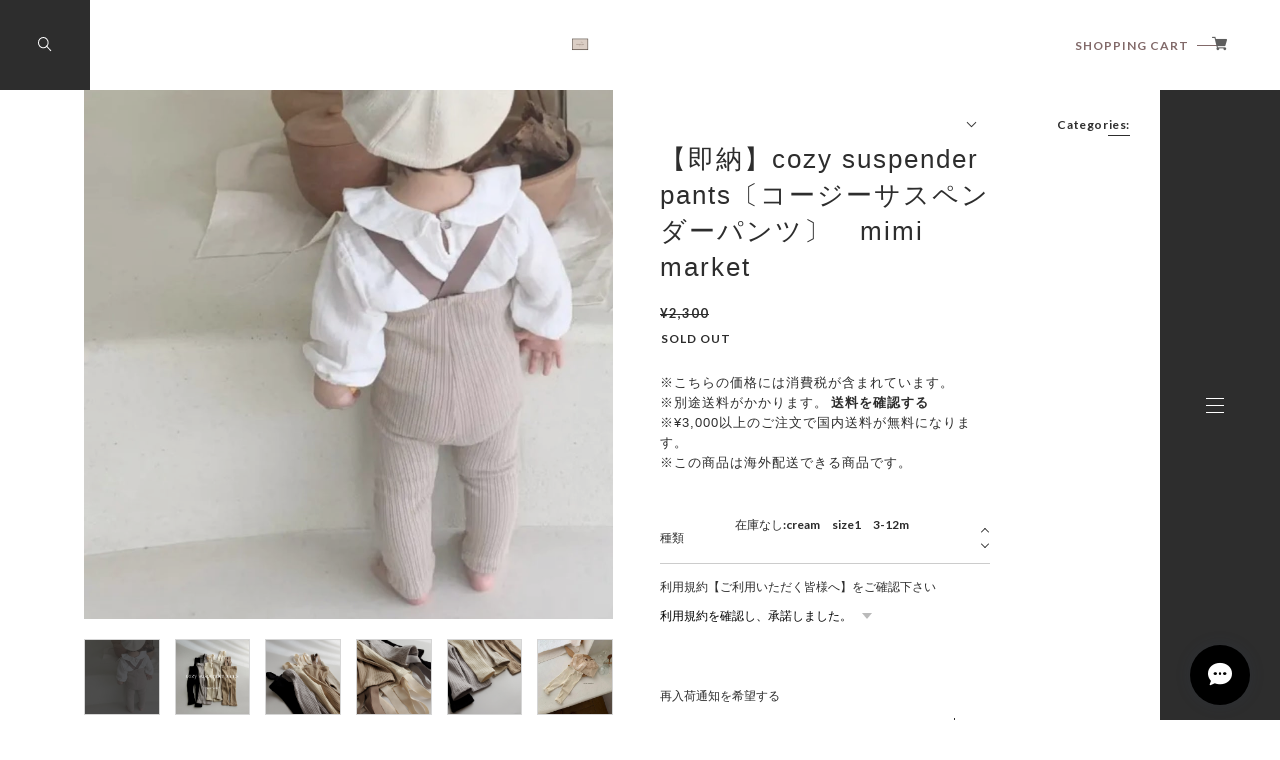

--- FILE ---
content_type: text/html; charset=UTF-8
request_url: https://www.cuclo.shop/items/58401112
body_size: 51943
content:
<!DOCTYPE html>
<head>

<link rel="stylesheet" type="text/css" href="https://cf-baseassets.thebase.in/6d028cc3333ac3604f46b2e09c3711b0/asset/shop/BASEshop-c04794395695aab12cc9.css"/>
	<meta charset="utf-8">
	<meta name="copyright" content="BASE">
	<meta name="viewport" content="width=device-width, initial-scale=1.0">
	<title>【即納】cozy suspender pants〔コージーサスペンダーパンツ〕　mimi market | cucLo -きゅくろ- │ 韓国子供服</title>
	<link rel='icon' type='image/png' href='//static.thebase.in/favicon.png' />
<link rel='apple-touch-icon' sizes='180x180' href='//static.thebase.in/apple-touch-icon.png' />
<link rel='apple-touch-icon-precomposed' href='//static.thebase.in/apple-touch-icon.png' />

	<script src='/js/jquery-1.8.2.min.js'></script>
	<link rel='canonical' href='https://www.cuclo.shop/items/58401112' />


	<meta name="BASE-Theme-Name" content="ABBeY">
	<meta name="BASE-Theme-Version" content="18">

		
		<meta name="description" content="Instagram ≫ @cuclo_shop*****************************cucLoは【全品即納】¥3000以上で【送料無料】です *゜【即納】cozy suspender pants〔コージーサスペンダーパンツ〕　minimarketcozy..心地よい、くつろげるという意味のリブサスペンダーパンツ *゜伸縮性も肌触りもストレスフリーな着心地◎ゴムのサスペンダーはズレにくく、ぴったりフィットしてくれます春や秋に大活躍の生地です♩cotton 100％model【画像8,10,15,19】11m / 78cm / 10.8kg / size1【color】creamoatmealbeigelavender grayblack【size】size1　3-12m　総丈53　パンツ丈41　股下23　身幅17.5size2　12-18m　総丈56　パンツ丈45　股下26　身幅19※総丈は、ストラップの肩部分からパンツの裾までの長さです。■ cucLoの商品は全品即納です ˖⋆受注発注の予約販売というかたちはとらず、一つ一つ手に取り、品質チェックを行った上で販売しております。(人気商品の再入荷待ち事前販売や、一部サイズに限定してお取り寄せ販売を行うことがあります。)■ 商品のサイズは、一度お手持ちのものと記載の採寸サイズを比較して頂くことをおすすめします。(数cmの誤差はご容赦下さい。)■ 再入荷時期など、商品に関するご質問は、ショップ内設置のメッセージ機能をご利用ください。商品ページには中ほどに『ショップに質問する』、または『商品について質問する』と表示がございます。そちらより、お気軽にご相談下さい^ ^※再入荷後の個別のご連絡は対応でき兼ねます。恐れ入りますが、お問い合わせいただきましてもご返信致しません。(BASEアプリより当ショップのフォローや、気になる商品をお気に入り商品に登録いただきますと、新作入荷や再入荷のお知らせをいち早くお受け取りいただけます☆)※CONTACT・お問い合わせ専用フォーマットやメールからのお問い合わせへのご返答は、お時間を頂戴しております。(3～4日程度)ショップ内設置のメッセージ機能をご利用下さい。その他、ご購入前には【ご利用いただく皆様へ】のページをご一読いただきますよう宜しくお願いいたします。きゅくろ 韓国子供服 春 秋 冬キッズ ベビー 長ズボン リブレギンスベビーサロペット" />

<meta property="fb:app_id" content="350947278320210" />
<meta property="og:description" content="Instagram ≫ @cuclo_shop*****************************cucLoは【全品即納】¥3000以上で【送料無料】です *゜【即納】cozy suspender pants〔コージーサスペンダーパンツ〕　minimarketcozy..心地よい、くつろげるという意味のリブサスペンダーパンツ *゜伸縮性も肌触りもストレスフリーな着心地◎ゴムのサスペンダーはズレにくく、ぴったりフィットしてくれます春や秋に大活躍の生地です♩cotton 100％model【画像8,10,15,19】11m / 78cm / 10.8kg / size1【color】creamoatmealbeigelavender grayblack【size】size1　3-12m　総丈53　パンツ丈41　股下23　身幅17.5size2　12-18m　総丈56　パンツ丈45　股下26　身幅19※総丈は、ストラップの肩部分からパンツの裾までの長さです。■ cucLoの商品は全品即納です ˖⋆受注発注の予約販売というかたちはとらず、一つ一つ手に取り、品質チェックを行った上で販売しております。(人気商品の再入荷待ち事前販売や、一部サイズに限定してお取り寄せ販売を行うことがあります。)■ 商品のサイズは、一度お手持ちのものと記載の採寸サイズを比較して頂くことをおすすめします。(数cmの誤差はご容赦下さい。)■ 再入荷時期など、商品に関するご質問は、ショップ内設置のメッセージ機能をご利用ください。商品ページには中ほどに『ショップに質問する』、または『商品について質問する』と表示がございます。そちらより、お気軽にご相談下さい^ ^※再入荷後の個別のご連絡は対応でき兼ねます。恐れ入りますが、お問い合わせいただきましてもご返信致しません。(BASEアプリより当ショップのフォローや、気になる商品をお気に入り商品に登録いただきますと、新作入荷や再入荷のお知らせをいち早くお受け取りいただけます☆)※CONTACT・お問い合わせ専用フォーマットやメールからのお問い合わせへのご返答は、お時間を頂戴しております。(3～4日程度)ショップ内設置のメッセージ機能をご利用下さい。その他、ご購入前には【ご利用いただく皆様へ】のページをご一読いただきますよう宜しくお願いいたします。きゅくろ 韓国子供服 春 秋 冬キッズ ベビー 長ズボン リブレギンスベビーサロペット" />
<meta property="og:title" content="【即納】cozy suspender pants〔コージーサスペンダーパンツ〕　mimi market | cucLo -きゅくろ- │ 韓国子供服 powered by BASE" />
<meta property="og:image" content="https://baseec-img-mng.akamaized.net/images/item/origin/ca8ba4b49df802392d70e0f113e53e41.jpg?imformat=generic&q=90&im=Resize,width=1200,type=normal" />
<meta property="og:url" content="https://www.cuclo.shop/items/58401112" />
<meta property="og:site_name" content="cucLo -きゅくろ- │ 韓国子供服" />
<meta property="og:type" content="product" />

<meta property="product:price:amount" content="2300" />
<meta property="product:price:currency" content="JPY" />
<meta property="product:product_link" content="https://www.cuclo.shop/items/58401112" />

<meta name="twitter:card" content="summary_large_image" />
		<meta name="twitter:site" content="@BASEec" />
	<meta name="twitter:url" content="https://www.cuclo.shop/items/58401112" />
<meta name="twitter:title" content="【即納】cozy suspender pants〔コージーサスペンダーパンツ〕　mimi market | cucLo -きゅくろ- │ 韓国子供服" />
<meta name="twitter:description" content="Instagram ≫ @cuclo_shop*****************************cucLoは【全品即納】¥3000以上で【送料無料】です *゜【即納】cozy suspender pants〔コージーサスペンダーパンツ〕　minimarketcozy..心地よい、くつろげるという意味のリブサスペンダーパンツ *゜伸縮性も肌触りもストレスフリーな着心地◎ゴムのサスペンダーはズレにくく、ぴったりフィットしてくれます春や秋に大活躍の生地です♩cotton 100％model【画像8,10,15,19】11m / 78cm / 10.8kg / size1【color】creamoatmealbeigelavender grayblack【size】size1　3-12m　総丈53　パンツ丈41　股下23　身幅17.5size2　12-18m　総丈56　パンツ丈45　股下26　身幅19※総丈は、ストラップの肩部分からパンツの裾までの長さです。■ cucLoの商品は全品即納です ˖⋆受注発注の予約販売というかたちはとらず、一つ一つ手に取り、品質チェックを行った上で販売しております。(人気商品の再入荷待ち事前販売や、一部サイズに限定してお取り寄せ販売を行うことがあります。)■ 商品のサイズは、一度お手持ちのものと記載の採寸サイズを比較して頂くことをおすすめします。(数cmの誤差はご容赦下さい。)■ 再入荷時期など、商品に関するご質問は、ショップ内設置のメッセージ機能をご利用ください。商品ページには中ほどに『ショップに質問する』、または『商品について質問する』と表示がございます。そちらより、お気軽にご相談下さい^ ^※再入荷後の個別のご連絡は対応でき兼ねます。恐れ入りますが、お問い合わせいただきましてもご返信致しません。(BASEアプリより当ショップのフォローや、気になる商品をお気に入り商品に登録いただきますと、新作入荷や再入荷のお知らせをいち早くお受け取りいただけます☆)※CONTACT・お問い合わせ専用フォーマットやメールからのお問い合わせへのご返答は、お時間を頂戴しております。(3～4日程度)ショップ内設置のメッセージ機能をご利用下さい。その他、ご購入前には【ご利用いただく皆様へ】のページをご一読いただきますよう宜しくお願いいたします。きゅくろ 韓国子供服 春 秋 冬キッズ ベビー 長ズボン リブレギンスベビーサロペット" />
<meta name="twitter:image" content="https://baseec-img-mng.akamaized.net/images/item/origin/ca8ba4b49df802392d70e0f113e53e41.jpg?imformat=generic&q=90&im=Resize,width=1200,type=normal" />

	
	
	 
	<link href="https://www.cuclo.shop/blog/feed" rel="alternate" type="application/rss+xml" title="Blog | cucLo -きゅくろ- │ 韓国子供服">
	
	 

	<link rel="stylesheet" href="https://basefile.akamaized.net/uniel/5fadda8b8a239/style.css">
	<!-- <link rel="stylesheet" href="http://localhost:3000/css/style.css"> -->
	<link rel="stylesheet" href="https://cdnjs.cloudflare.com/ajax/libs/Swiper/3.4.2/css/swiper.min.css">
	<script src="https://cdnjs.cloudflare.com/ajax/libs/Swiper/3.4.2/js/swiper.min.js"></script> 

	<script>

		ParentFit = function () {
			let element = document.getElementsByClassName('js-parent-fit')
			if (element.length <= 0) return
			let l = element.length
			for (let i = 0; i < l; i++) {
				let target = element[i]
				let parent = target.parentNode 
				let w = target.clientWidth
				let h = target.clientHeight
				let pw = parent.clientWidth
				let ph = parent.clientHeight
				if (w < pw) {
					target.style.width = '102%'
					target.style.height = 'auto'
				}
				if  (h < ph) {
					target.style.width = 'auto'
					target.style.height = '102%'
				}
			}
			$(element).addClass('sizeSet') 
		}
		let $window = $(window) 
		let windowWidth = $window.innerWidth()
		let windowWidthBefore = windowWidth
		$window.on('resize',function(){
			setTimeout(function() {
				windowWidth = $window.innerWidth()
				ParentFit()
				windowWidthBefore = windowWidth
			}, 200);
		})
	</script>


	
<style type="text/css">
body { 
            background-image: url("https://baseec-img-mng.akamaized.net/images/user/bg/bgimg_24.jpg?imformat=generic&q=90&im=Resize,width=2048,aspect=fit,type=downsize");
            
         }
</style>


	<!-- variable-->
	<style>
		.logo-wrap > a,
		.logoImage{
			height:20px; 
		}

		.p-top-mv__copy{
			font-size:62px;
		}
		.p-about__mv__concept{
			font-size:109px;
		}

		@media screen and (max-width: 800px){
			.p-top-mv__copy{
				font-size:calc(62px / 2);
			}
			.p-about__mv__concept{
				font-size:calc(109px / 1.6);
			}
		}
		@media screen and (min-width: 801px){
			.p-h__category{
				font-size:12px;
			}
			.appsItemCategoryTag_lowerchild{
				font-size:calc(12px / 1.2);
			}
		}

		.p-about__mv__bg__base,
		.itemDetail__recom,
		.p-top-concept__bg,
		.style-contents::before,
		.inquirySection::before,
		.p-blog.style-contents .blog_title::before,
		.p-blog.style-contents .p-blog__back,
		.p-about__map::before{
									background-color:#f2efe9;
					}
		body{
			color:#2d2d2d;
		}
		#inquiryCompleteSection>a,
		.control-panel,
		.purchaseButton__btn.purchaseButton__btn--addToCart,
		.c-btn:not(.p-top-concept__link){
			border: solid 1px #2d2d2d !important;
		}
		.right-bar{
			background-color:#2d2d2d;
		}
		.right-bar__mv{
			background-color:#fff; 
		}
		.p-h__navBtn__icon > span {
			background-color:#816969;
		}
		body.half_scroll .p-h__navBtn__icon span{
			background-color:#fff;
		}
		@media screen and (min-width: 801px){
			body.nav-open .p-h__navBtn__icon > span{
				background-color:#816969 !important;
			}
		}
		@media screen and (max-width: 800px){
			.p-h__navBtn__icon > span {
				background-color: #816969 !important;
			}
			.p-h::before{ 
				background-color:#fff
			}
			.p-h__category{
				color:#816969 !important;
			}
		} 
		.p-h__category{ 
			color:#fff
		}
		body.half_scroll .p-h__category{ 
			color:#2d2d2d 
		}
		.p-h__navBtn::before{
			background-color: #b9b9b9
		} 
		.p-h__navi,.p-h__header__cart{ 
			color:#816969
		} 
		.p-h__navi::before{
			background-color:#fff
		}
		@media screen and (max-width:800px){ 
			.p-about__map{
				padding-right:0px;
			}
		}
		#moreLink.is-active{
			height:1px !important;
			opacity:0 !important; 
			overflow:hidden !important;
		}
		_:-ms-lang(x)::-ms-backdrop, .p-top-mv__slide__item__inner>div:nth-child(1) .slide-image{
			transform: translateX(0) translate3d(0px, 0px, 0) !important;
		}
		_:-ms-lang(x)::-ms-backdrop, .p-top-mv__slide__item__inner>div:nth-child(2) .slide-image{
			transform: translateX(-33.333%) translate3d(0px, 0px, 0) !important;
		}
		_:-ms-lang(x)::-ms-backdrop, .p-top-mv__slide__item__inner>div:nth-child(3) .slide-image{
			transform: translateX(-66.666%) translate3d(0px, 0px, 0) !important;
		}
		}
		_:-ms-lang(x)::-ms-backdrop, .slide-image{
			transition: opacity .5s !important;
		}
		}
	</style>

	<style></style>

	<script type="text/javascript">
	var _gaq = _gaq || [];
	var gtag = gtag || function(){};
</script>
			<script>
window.dataLayer = window.dataLayer || [];
window.dataLayer.push({

	
						'shopTheme': "market_uniel_5e5a7b9f70649",
		
				'shopId': "cucloth-base-shop",

						'itemId': "58401112",
		
				
							'itemPrice': 2300,
			'GA4ViewItems': [
				{
					'item_id': "58401112",
					'item_name': "\u3010\u5373\u7d0d\u3011cozy suspender pants\u3014\u30b3\u30fc\u30b8\u30fc\u30b5\u30b9\u30da\u30f3\u30c0\u30fc\u30d1\u30f3\u30c4\u3015\u3000mimi market",
					'price': 2300,
					'quantity': 1,
				}
			],
		
	
		});
</script>


<!-- Google Tag Manager for thebase.in-->
<noscript><iframe src="//www.googletagmanager.com/ns.html?id=GTM-K652NBTK"
height="0" width="0" style="display:none;visibility:hidden"></iframe></noscript>
<script>(function(w,d,s,l,i){w[l]=w[l]||[];w[l].push({'gtm.start':
new Date().getTime(),event:'gtm.js'});var f=d.getElementsByTagName(s)[0],
j=d.createElement(s),dl=l!='dataLayer'?'&l='+l:'';j.async=true;j.src=
'//www.googletagmanager.com/gtm.js?id='+i+dl;f.parentNode.insertBefore(j,f);
})(window,document,'script','dataLayer','GTM-K652NBTK');</script>
<!-- End Google Tag Manager -->

<script type="text/javascript">


</script>

	





	<!-- Facebook Pixel Code -->
	<script>
		!function(f,b,e,v,n,t,s){if(f.fbq)return;n=f.fbq=function(){n.callMethod?
			n.callMethod.apply(n,arguments):n.queue.push(arguments)};if(!f._fbq)f._fbq=n;
			n.push=n;n.loaded=!0;n.version='2.0';n.queue=[];t=b.createElement(e);t.async=!0;
			t.src=v;s=b.getElementsByTagName(e)[0];s.parentNode.insertBefore(t,s)}(window,
			document,'script','https://connect.facebook.net/en_US/fbevents.js');

			
		fbq('init', '448247379705394', {}, { agent: 'plthebase' });
		fbq('trackSingle', '448247379705394', 'PageView');

				const viewContentEventId = crypto.randomUUID();
		const viewContentEventIdObj = { eventID: viewContentEventId };
		fbq('trackSingle', '448247379705394', 'ViewContent', {"content_ids":["58401112"],"content_name":"\u3010\u5373\u7d0d\u3011cozy suspender pants\u3014\u30b3\u30fc\u30b8\u30fc\u30b5\u30b9\u30da\u30f3\u30c0\u30fc\u30d1\u30f3\u30c4\u3015\u3000mimi market","content_type":"product","contents":[{"id":"58401112","quantity":1,"item_price":2300}],"currency":"JPY","value":2300}, viewContentEventIdObj);
		data = JSON.parse('{"content_ids":["58401112"],"content_name":"\u3010\u5373\u7d0d\u3011cozy suspender pants\u3014\u30b3\u30fc\u30b8\u30fc\u30b5\u30b9\u30da\u30f3\u30c0\u30fc\u30d1\u30f3\u30c4\u3015\u3000mimi market","content_type":"product","contents":[{"id":"58401112","quantity":1,"item_price":2300}],"currency":"JPY","value":2300}');
		data.event_name = 'ViewContent';
		data.event_id = viewContentEventId;
				if (data) {
			(function(data) {
				window.addEventListener('load', function() {
					$.ajax({
						type: 'POST',
						url: "https://www.cuclo.shop/facebook/conversion/",
						dataType: 'json',
						data: data,
						success: function (data) {},
					})
				})
			})(data)
		}

	</script>
	<!-- End Facebook Pixel Code -->



 
<meta name="cot:primaryColor" content="#999999"><meta name="cot:accentColor" content="#ffb800"><meta name="cot:textColor" content="#808080"><meta name="cot:lightTextColor" content="#ffffff"><meta name="cot:complementaryColor" content="#000000"><meta name="cot:titleColor" content="#808080">

	

	<script type="text/javascript">
		;window.NREUM||(NREUM={});NREUM.init={distributed_tracing:{enabled:true},privacy:{cookies_enabled:true},ajax:{deny_list:["bam.nr-data.net"]}};

		;NREUM.loader_config={accountID:"2907216",trustKey:"2804831",agentID:"663072695",licenseKey:"NRJS-4c41e18b2dabf750af0",applicationID:"663072695"}
		;NREUM.info={beacon:"bam.nr-data.net",errorBeacon:"bam.nr-data.net",licenseKey:"NRJS-4c41e18b2dabf750af0",applicationID:"663072695",sa:1}

		;/*! For license information please see nr-loader-spa-1.236.0.min.js.LICENSE.txt */
		(()=>{"use strict";var e,t,r={5763:(e,t,r)=>{r.d(t,{P_:()=>l,Mt:()=>g,C5:()=>s,DL:()=>v,OP:()=>T,lF:()=>D,Yu:()=>y,Dg:()=>h,CX:()=>c,GE:()=>b,sU:()=>_});var n=r(8632),i=r(9567);const o={beacon:n.ce.beacon,errorBeacon:n.ce.errorBeacon,licenseKey:void 0,applicationID:void 0,sa:void 0,queueTime:void 0,applicationTime:void 0,ttGuid:void 0,user:void 0,account:void 0,product:void 0,extra:void 0,jsAttributes:{},userAttributes:void 0,atts:void 0,transactionName:void 0,tNamePlain:void 0},a={};function s(e){if(!e)throw new Error("All info objects require an agent identifier!");if(!a[e])throw new Error("Info for ".concat(e," was never set"));return a[e]}function c(e,t){if(!e)throw new Error("All info objects require an agent identifier!");a[e]=(0,i.D)(t,o),(0,n.Qy)(e,a[e],"info")}var u=r(7056);const d=()=>{const e={blockSelector:"[data-nr-block]",maskInputOptions:{password:!0}};return{allow_bfcache:!0,privacy:{cookies_enabled:!0},ajax:{deny_list:void 0,enabled:!0,harvestTimeSeconds:10},distributed_tracing:{enabled:void 0,exclude_newrelic_header:void 0,cors_use_newrelic_header:void 0,cors_use_tracecontext_headers:void 0,allowed_origins:void 0},session:{domain:void 0,expiresMs:u.oD,inactiveMs:u.Hb},ssl:void 0,obfuscate:void 0,jserrors:{enabled:!0,harvestTimeSeconds:10},metrics:{enabled:!0},page_action:{enabled:!0,harvestTimeSeconds:30},page_view_event:{enabled:!0},page_view_timing:{enabled:!0,harvestTimeSeconds:30,long_task:!1},session_trace:{enabled:!0,harvestTimeSeconds:10},harvest:{tooManyRequestsDelay:60},session_replay:{enabled:!1,harvestTimeSeconds:60,sampleRate:.1,errorSampleRate:.1,maskTextSelector:"*",maskAllInputs:!0,get blockClass(){return"nr-block"},get ignoreClass(){return"nr-ignore"},get maskTextClass(){return"nr-mask"},get blockSelector(){return e.blockSelector},set blockSelector(t){e.blockSelector+=",".concat(t)},get maskInputOptions(){return e.maskInputOptions},set maskInputOptions(t){e.maskInputOptions={...t,password:!0}}},spa:{enabled:!0,harvestTimeSeconds:10}}},f={};function l(e){if(!e)throw new Error("All configuration objects require an agent identifier!");if(!f[e])throw new Error("Configuration for ".concat(e," was never set"));return f[e]}function h(e,t){if(!e)throw new Error("All configuration objects require an agent identifier!");f[e]=(0,i.D)(t,d()),(0,n.Qy)(e,f[e],"config")}function g(e,t){if(!e)throw new Error("All configuration objects require an agent identifier!");var r=l(e);if(r){for(var n=t.split("."),i=0;i<n.length-1;i++)if("object"!=typeof(r=r[n[i]]))return;r=r[n[n.length-1]]}return r}const p={accountID:void 0,trustKey:void 0,agentID:void 0,licenseKey:void 0,applicationID:void 0,xpid:void 0},m={};function v(e){if(!e)throw new Error("All loader-config objects require an agent identifier!");if(!m[e])throw new Error("LoaderConfig for ".concat(e," was never set"));return m[e]}function b(e,t){if(!e)throw new Error("All loader-config objects require an agent identifier!");m[e]=(0,i.D)(t,p),(0,n.Qy)(e,m[e],"loader_config")}const y=(0,n.mF)().o;var w=r(385),x=r(6818);const A={buildEnv:x.Re,bytesSent:{},queryBytesSent:{},customTransaction:void 0,disabled:!1,distMethod:x.gF,isolatedBacklog:!1,loaderType:void 0,maxBytes:3e4,offset:Math.floor(w._A?.performance?.timeOrigin||w._A?.performance?.timing?.navigationStart||Date.now()),onerror:void 0,origin:""+w._A.location,ptid:void 0,releaseIds:{},session:void 0,xhrWrappable:"function"==typeof w._A.XMLHttpRequest?.prototype?.addEventListener,version:x.q4},E={};function T(e){if(!e)throw new Error("All runtime objects require an agent identifier!");if(!E[e])throw new Error("Runtime for ".concat(e," was never set"));return E[e]}function _(e,t){if(!e)throw new Error("All runtime objects require an agent identifier!");E[e]=(0,i.D)(t,A),(0,n.Qy)(e,E[e],"runtime")}function D(e){return function(e){try{const t=s(e);return!!t.licenseKey&&!!t.errorBeacon&&!!t.applicationID}catch(e){return!1}}(e)}},9567:(e,t,r)=>{r.d(t,{D:()=>i});var n=r(50);function i(e,t){try{if(!e||"object"!=typeof e)return(0,n.Z)("Setting a Configurable requires an object as input");if(!t||"object"!=typeof t)return(0,n.Z)("Setting a Configurable requires a model to set its initial properties");const r=Object.create(Object.getPrototypeOf(t),Object.getOwnPropertyDescriptors(t)),o=0===Object.keys(r).length?e:r;for(let a in o)if(void 0!==e[a])try{"object"==typeof e[a]&&"object"==typeof t[a]?r[a]=i(e[a],t[a]):r[a]=e[a]}catch(e){(0,n.Z)("An error occurred while setting a property of a Configurable",e)}return r}catch(e){(0,n.Z)("An error occured while setting a Configurable",e)}}},6818:(e,t,r)=>{r.d(t,{Re:()=>i,gF:()=>o,q4:()=>n});const n="1.236.0",i="PROD",o="CDN"},385:(e,t,r)=>{r.d(t,{FN:()=>a,IF:()=>u,Nk:()=>f,Tt:()=>s,_A:()=>o,il:()=>n,pL:()=>c,v6:()=>i,w1:()=>d});const n="undefined"!=typeof window&&!!window.document,i="undefined"!=typeof WorkerGlobalScope&&("undefined"!=typeof self&&self instanceof WorkerGlobalScope&&self.navigator instanceof WorkerNavigator||"undefined"!=typeof globalThis&&globalThis instanceof WorkerGlobalScope&&globalThis.navigator instanceof WorkerNavigator),o=n?window:"undefined"!=typeof WorkerGlobalScope&&("undefined"!=typeof self&&self instanceof WorkerGlobalScope&&self||"undefined"!=typeof globalThis&&globalThis instanceof WorkerGlobalScope&&globalThis),a=""+o?.location,s=/iPad|iPhone|iPod/.test(navigator.userAgent),c=s&&"undefined"==typeof SharedWorker,u=(()=>{const e=navigator.userAgent.match(/Firefox[/\s](\d+\.\d+)/);return Array.isArray(e)&&e.length>=2?+e[1]:0})(),d=Boolean(n&&window.document.documentMode),f=!!navigator.sendBeacon},1117:(e,t,r)=>{r.d(t,{w:()=>o});var n=r(50);const i={agentIdentifier:"",ee:void 0};class o{constructor(e){try{if("object"!=typeof e)return(0,n.Z)("shared context requires an object as input");this.sharedContext={},Object.assign(this.sharedContext,i),Object.entries(e).forEach((e=>{let[t,r]=e;Object.keys(i).includes(t)&&(this.sharedContext[t]=r)}))}catch(e){(0,n.Z)("An error occured while setting SharedContext",e)}}}},8e3:(e,t,r)=>{r.d(t,{L:()=>d,R:()=>c});var n=r(2177),i=r(1284),o=r(4322),a=r(3325);const s={};function c(e,t){const r={staged:!1,priority:a.p[t]||0};u(e),s[e].get(t)||s[e].set(t,r)}function u(e){e&&(s[e]||(s[e]=new Map))}function d(){let e=arguments.length>0&&void 0!==arguments[0]?arguments[0]:"",t=arguments.length>1&&void 0!==arguments[1]?arguments[1]:"feature";if(u(e),!e||!s[e].get(t))return a(t);s[e].get(t).staged=!0;const r=[...s[e]];function a(t){const r=e?n.ee.get(e):n.ee,a=o.X.handlers;if(r.backlog&&a){var s=r.backlog[t],c=a[t];if(c){for(var u=0;s&&u<s.length;++u)f(s[u],c);(0,i.D)(c,(function(e,t){(0,i.D)(t,(function(t,r){r[0].on(e,r[1])}))}))}delete a[t],r.backlog[t]=null,r.emit("drain-"+t,[])}}r.every((e=>{let[t,r]=e;return r.staged}))&&(r.sort(((e,t)=>e[1].priority-t[1].priority)),r.forEach((e=>{let[t]=e;a(t)})))}function f(e,t){var r=e[1];(0,i.D)(t[r],(function(t,r){var n=e[0];if(r[0]===n){var i=r[1],o=e[3],a=e[2];i.apply(o,a)}}))}},2177:(e,t,r)=>{r.d(t,{c:()=>f,ee:()=>u});var n=r(8632),i=r(2210),o=r(1284),a=r(5763),s="nr@context";let c=(0,n.fP)();var u;function d(){}function f(e){return(0,i.X)(e,s,l)}function l(){return new d}function h(){u.aborted=!0,u.backlog={}}c.ee?u=c.ee:(u=function e(t,r){var n={},c={},f={},g=!1;try{g=16===r.length&&(0,a.OP)(r).isolatedBacklog}catch(e){}var p={on:b,addEventListener:b,removeEventListener:y,emit:v,get:x,listeners:w,context:m,buffer:A,abort:h,aborted:!1,isBuffering:E,debugId:r,backlog:g?{}:t&&"object"==typeof t.backlog?t.backlog:{}};return p;function m(e){return e&&e instanceof d?e:e?(0,i.X)(e,s,l):l()}function v(e,r,n,i,o){if(!1!==o&&(o=!0),!u.aborted||i){t&&o&&t.emit(e,r,n);for(var a=m(n),s=w(e),d=s.length,f=0;f<d;f++)s[f].apply(a,r);var l=T()[c[e]];return l&&l.push([p,e,r,a]),a}}function b(e,t){n[e]=w(e).concat(t)}function y(e,t){var r=n[e];if(r)for(var i=0;i<r.length;i++)r[i]===t&&r.splice(i,1)}function w(e){return n[e]||[]}function x(t){return f[t]=f[t]||e(p,t)}function A(e,t){var r=T();p.aborted||(0,o.D)(e,(function(e,n){t=t||"feature",c[n]=t,t in r||(r[t]=[])}))}function E(e){return!!T()[c[e]]}function T(){return p.backlog}}(void 0,"globalEE"),c.ee=u)},5546:(e,t,r)=>{r.d(t,{E:()=>n,p:()=>i});var n=r(2177).ee.get("handle");function i(e,t,r,i,o){o?(o.buffer([e],i),o.emit(e,t,r)):(n.buffer([e],i),n.emit(e,t,r))}},4322:(e,t,r)=>{r.d(t,{X:()=>o});var n=r(5546);o.on=a;var i=o.handlers={};function o(e,t,r,o){a(o||n.E,i,e,t,r)}function a(e,t,r,i,o){o||(o="feature"),e||(e=n.E);var a=t[o]=t[o]||{};(a[r]=a[r]||[]).push([e,i])}},3239:(e,t,r)=>{r.d(t,{bP:()=>s,iz:()=>c,m$:()=>a});var n=r(385);let i=!1,o=!1;try{const e={get passive(){return i=!0,!1},get signal(){return o=!0,!1}};n._A.addEventListener("test",null,e),n._A.removeEventListener("test",null,e)}catch(e){}function a(e,t){return i||o?{capture:!!e,passive:i,signal:t}:!!e}function s(e,t){let r=arguments.length>2&&void 0!==arguments[2]&&arguments[2],n=arguments.length>3?arguments[3]:void 0;window.addEventListener(e,t,a(r,n))}function c(e,t){let r=arguments.length>2&&void 0!==arguments[2]&&arguments[2],n=arguments.length>3?arguments[3]:void 0;document.addEventListener(e,t,a(r,n))}},4402:(e,t,r)=>{r.d(t,{Ht:()=>u,M:()=>c,Rl:()=>a,ky:()=>s});var n=r(385);const i="xxxxxxxx-xxxx-4xxx-yxxx-xxxxxxxxxxxx";function o(e,t){return e?15&e[t]:16*Math.random()|0}function a(){const e=n._A?.crypto||n._A?.msCrypto;let t,r=0;return e&&e.getRandomValues&&(t=e.getRandomValues(new Uint8Array(31))),i.split("").map((e=>"x"===e?o(t,++r).toString(16):"y"===e?(3&o()|8).toString(16):e)).join("")}function s(e){const t=n._A?.crypto||n._A?.msCrypto;let r,i=0;t&&t.getRandomValues&&(r=t.getRandomValues(new Uint8Array(31)));const a=[];for(var s=0;s<e;s++)a.push(o(r,++i).toString(16));return a.join("")}function c(){return s(16)}function u(){return s(32)}},7056:(e,t,r)=>{r.d(t,{Bq:()=>n,Hb:()=>o,oD:()=>i});const n="NRBA",i=144e5,o=18e5},7894:(e,t,r)=>{function n(){return Math.round(performance.now())}r.d(t,{z:()=>n})},7243:(e,t,r)=>{r.d(t,{e:()=>o});var n=r(385),i={};function o(e){if(e in i)return i[e];if(0===(e||"").indexOf("data:"))return{protocol:"data"};let t;var r=n._A?.location,o={};if(n.il)t=document.createElement("a"),t.href=e;else try{t=new URL(e,r.href)}catch(e){return o}o.port=t.port;var a=t.href.split("://");!o.port&&a[1]&&(o.port=a[1].split("/")[0].split("@").pop().split(":")[1]),o.port&&"0"!==o.port||(o.port="https"===a[0]?"443":"80"),o.hostname=t.hostname||r.hostname,o.pathname=t.pathname,o.protocol=a[0],"/"!==o.pathname.charAt(0)&&(o.pathname="/"+o.pathname);var s=!t.protocol||":"===t.protocol||t.protocol===r.protocol,c=t.hostname===r.hostname&&t.port===r.port;return o.sameOrigin=s&&(!t.hostname||c),"/"===o.pathname&&(i[e]=o),o}},50:(e,t,r)=>{function n(e,t){"function"==typeof console.warn&&(console.warn("New Relic: ".concat(e)),t&&console.warn(t))}r.d(t,{Z:()=>n})},2587:(e,t,r)=>{r.d(t,{N:()=>c,T:()=>u});var n=r(2177),i=r(5546),o=r(8e3),a=r(3325);const s={stn:[a.D.sessionTrace],err:[a.D.jserrors,a.D.metrics],ins:[a.D.pageAction],spa:[a.D.spa],sr:[a.D.sessionReplay,a.D.sessionTrace]};function c(e,t){const r=n.ee.get(t);e&&"object"==typeof e&&(Object.entries(e).forEach((e=>{let[t,n]=e;void 0===u[t]&&(s[t]?s[t].forEach((e=>{n?(0,i.p)("feat-"+t,[],void 0,e,r):(0,i.p)("block-"+t,[],void 0,e,r),(0,i.p)("rumresp-"+t,[Boolean(n)],void 0,e,r)})):n&&(0,i.p)("feat-"+t,[],void 0,void 0,r),u[t]=Boolean(n))})),Object.keys(s).forEach((e=>{void 0===u[e]&&(s[e]?.forEach((t=>(0,i.p)("rumresp-"+e,[!1],void 0,t,r))),u[e]=!1)})),(0,o.L)(t,a.D.pageViewEvent))}const u={}},2210:(e,t,r)=>{r.d(t,{X:()=>i});var n=Object.prototype.hasOwnProperty;function i(e,t,r){if(n.call(e,t))return e[t];var i=r();if(Object.defineProperty&&Object.keys)try{return Object.defineProperty(e,t,{value:i,writable:!0,enumerable:!1}),i}catch(e){}return e[t]=i,i}},1284:(e,t,r)=>{r.d(t,{D:()=>n});const n=(e,t)=>Object.entries(e||{}).map((e=>{let[r,n]=e;return t(r,n)}))},4351:(e,t,r)=>{r.d(t,{P:()=>o});var n=r(2177);const i=()=>{const e=new WeakSet;return(t,r)=>{if("object"==typeof r&&null!==r){if(e.has(r))return;e.add(r)}return r}};function o(e){try{return JSON.stringify(e,i())}catch(e){try{n.ee.emit("internal-error",[e])}catch(e){}}}},3960:(e,t,r)=>{r.d(t,{K:()=>a,b:()=>o});var n=r(3239);function i(){return"undefined"==typeof document||"complete"===document.readyState}function o(e,t){if(i())return e();(0,n.bP)("load",e,t)}function a(e){if(i())return e();(0,n.iz)("DOMContentLoaded",e)}},8632:(e,t,r)=>{r.d(t,{EZ:()=>u,Qy:()=>c,ce:()=>o,fP:()=>a,gG:()=>d,mF:()=>s});var n=r(7894),i=r(385);const o={beacon:"bam.nr-data.net",errorBeacon:"bam.nr-data.net"};function a(){return i._A.NREUM||(i._A.NREUM={}),void 0===i._A.newrelic&&(i._A.newrelic=i._A.NREUM),i._A.NREUM}function s(){let e=a();return e.o||(e.o={ST:i._A.setTimeout,SI:i._A.setImmediate,CT:i._A.clearTimeout,XHR:i._A.XMLHttpRequest,REQ:i._A.Request,EV:i._A.Event,PR:i._A.Promise,MO:i._A.MutationObserver,FETCH:i._A.fetch}),e}function c(e,t,r){let i=a();const o=i.initializedAgents||{},s=o[e]||{};return Object.keys(s).length||(s.initializedAt={ms:(0,n.z)(),date:new Date}),i.initializedAgents={...o,[e]:{...s,[r]:t}},i}function u(e,t){a()[e]=t}function d(){return function(){let e=a();const t=e.info||{};e.info={beacon:o.beacon,errorBeacon:o.errorBeacon,...t}}(),function(){let e=a();const t=e.init||{};e.init={...t}}(),s(),function(){let e=a();const t=e.loader_config||{};e.loader_config={...t}}(),a()}},7956:(e,t,r)=>{r.d(t,{N:()=>i});var n=r(3239);function i(e){let t=arguments.length>1&&void 0!==arguments[1]&&arguments[1],r=arguments.length>2?arguments[2]:void 0,i=arguments.length>3?arguments[3]:void 0;return void(0,n.iz)("visibilitychange",(function(){if(t)return void("hidden"==document.visibilityState&&e());e(document.visibilityState)}),r,i)}},1214:(e,t,r)=>{r.d(t,{em:()=>v,u5:()=>N,QU:()=>S,_L:()=>I,Gm:()=>L,Lg:()=>M,gy:()=>U,BV:()=>Q,Kf:()=>ee});var n=r(2177);const i="nr@original";var o=Object.prototype.hasOwnProperty,a=!1;function s(e,t){return e||(e=n.ee),r.inPlace=function(e,t,n,i,o){n||(n="");var a,s,c,u="-"===n.charAt(0);for(c=0;c<t.length;c++)d(a=e[s=t[c]])||(e[s]=r(a,u?s+n:n,i,s,o))},r.flag=i,r;function r(t,r,n,a,s){return d(t)?t:(r||(r=""),nrWrapper[i]=t,u(t,nrWrapper,e),nrWrapper);function nrWrapper(){var i,u,d,f;try{u=this,i=[...arguments],d="function"==typeof n?n(i,u):n||{}}catch(t){c([t,"",[i,u,a],d],e)}o(r+"start",[i,u,a],d,s);try{return f=t.apply(u,i)}catch(e){throw o(r+"err",[i,u,e],d,s),e}finally{o(r+"end",[i,u,f],d,s)}}}function o(r,n,i,o){if(!a||t){var s=a;a=!0;try{e.emit(r,n,i,t,o)}catch(t){c([t,r,n,i],e)}a=s}}}function c(e,t){t||(t=n.ee);try{t.emit("internal-error",e)}catch(e){}}function u(e,t,r){if(Object.defineProperty&&Object.keys)try{return Object.keys(e).forEach((function(r){Object.defineProperty(t,r,{get:function(){return e[r]},set:function(t){return e[r]=t,t}})})),t}catch(e){c([e],r)}for(var n in e)o.call(e,n)&&(t[n]=e[n]);return t}function d(e){return!(e&&e instanceof Function&&e.apply&&!e[i])}var f=r(2210),l=r(385);const h={},g=XMLHttpRequest,p="addEventListener",m="removeEventListener";function v(e){var t=function(e){return(e||n.ee).get("events")}(e);if(h[t.debugId]++)return t;h[t.debugId]=1;var r=s(t,!0);function i(e){r.inPlace(e,[p,m],"-",o)}function o(e,t){return e[1]}return"getPrototypeOf"in Object&&(l.il&&b(document,i),b(l._A,i),b(g.prototype,i)),t.on(p+"-start",(function(e,t){var n=e[1];if(null!==n&&("function"==typeof n||"object"==typeof n)){var i=(0,f.X)(n,"nr@wrapped",(function(){var e={object:function(){if("function"!=typeof n.handleEvent)return;return n.handleEvent.apply(n,arguments)},function:n}[typeof n];return e?r(e,"fn-",null,e.name||"anonymous"):n}));this.wrapped=e[1]=i}})),t.on(m+"-start",(function(e){e[1]=this.wrapped||e[1]})),t}function b(e,t){let r=e;for(;"object"==typeof r&&!Object.prototype.hasOwnProperty.call(r,p);)r=Object.getPrototypeOf(r);for(var n=arguments.length,i=new Array(n>2?n-2:0),o=2;o<n;o++)i[o-2]=arguments[o];r&&t(r,...i)}var y="fetch-",w=y+"body-",x=["arrayBuffer","blob","json","text","formData"],A=l._A.Request,E=l._A.Response,T="prototype",_="nr@context";const D={};function N(e){const t=function(e){return(e||n.ee).get("fetch")}(e);if(!(A&&E&&l._A.fetch))return t;if(D[t.debugId]++)return t;function r(e,r,n){var i=e[r];"function"==typeof i&&(e[r]=function(){var e,r=[...arguments],o={};t.emit(n+"before-start",[r],o),o[_]&&o[_].dt&&(e=o[_].dt);var a=i.apply(this,r);return t.emit(n+"start",[r,e],a),a.then((function(e){return t.emit(n+"end",[null,e],a),e}),(function(e){throw t.emit(n+"end",[e],a),e}))})}return D[t.debugId]=1,x.forEach((e=>{r(A[T],e,w),r(E[T],e,w)})),r(l._A,"fetch",y),t.on(y+"end",(function(e,r){var n=this;if(r){var i=r.headers.get("content-length");null!==i&&(n.rxSize=i),t.emit(y+"done",[null,r],n)}else t.emit(y+"done",[e],n)})),t}const O={},j=["pushState","replaceState"];function S(e){const t=function(e){return(e||n.ee).get("history")}(e);return!l.il||O[t.debugId]++||(O[t.debugId]=1,s(t).inPlace(window.history,j,"-")),t}var P=r(3239);const C={},R=["appendChild","insertBefore","replaceChild"];function I(e){const t=function(e){return(e||n.ee).get("jsonp")}(e);if(!l.il||C[t.debugId])return t;C[t.debugId]=!0;var r=s(t),i=/[?&](?:callback|cb)=([^&#]+)/,o=/(.*)\.([^.]+)/,a=/^(\w+)(\.|$)(.*)$/;function c(e,t){var r=e.match(a),n=r[1],i=r[3];return i?c(i,t[n]):t[n]}return r.inPlace(Node.prototype,R,"dom-"),t.on("dom-start",(function(e){!function(e){if(!e||"string"!=typeof e.nodeName||"script"!==e.nodeName.toLowerCase())return;if("function"!=typeof e.addEventListener)return;var n=(a=e.src,s=a.match(i),s?s[1]:null);var a,s;if(!n)return;var u=function(e){var t=e.match(o);if(t&&t.length>=3)return{key:t[2],parent:c(t[1],window)};return{key:e,parent:window}}(n);if("function"!=typeof u.parent[u.key])return;var d={};function f(){t.emit("jsonp-end",[],d),e.removeEventListener("load",f,(0,P.m$)(!1)),e.removeEventListener("error",l,(0,P.m$)(!1))}function l(){t.emit("jsonp-error",[],d),t.emit("jsonp-end",[],d),e.removeEventListener("load",f,(0,P.m$)(!1)),e.removeEventListener("error",l,(0,P.m$)(!1))}r.inPlace(u.parent,[u.key],"cb-",d),e.addEventListener("load",f,(0,P.m$)(!1)),e.addEventListener("error",l,(0,P.m$)(!1)),t.emit("new-jsonp",[e.src],d)}(e[0])})),t}var k=r(5763);const H={};function L(e){const t=function(e){return(e||n.ee).get("mutation")}(e);if(!l.il||H[t.debugId])return t;H[t.debugId]=!0;var r=s(t),i=k.Yu.MO;return i&&(window.MutationObserver=function(e){return this instanceof i?new i(r(e,"fn-")):i.apply(this,arguments)},MutationObserver.prototype=i.prototype),t}const z={};function M(e){const t=function(e){return(e||n.ee).get("promise")}(e);if(z[t.debugId])return t;z[t.debugId]=!0;var r=n.c,o=s(t),a=k.Yu.PR;return a&&function(){function e(r){var n=t.context(),i=o(r,"executor-",n,null,!1);const s=Reflect.construct(a,[i],e);return t.context(s).getCtx=function(){return n},s}l._A.Promise=e,Object.defineProperty(e,"name",{value:"Promise"}),e.toString=function(){return a.toString()},Object.setPrototypeOf(e,a),["all","race"].forEach((function(r){const n=a[r];e[r]=function(e){let i=!1;[...e||[]].forEach((e=>{this.resolve(e).then(a("all"===r),a(!1))}));const o=n.apply(this,arguments);return o;function a(e){return function(){t.emit("propagate",[null,!i],o,!1,!1),i=i||!e}}}})),["resolve","reject"].forEach((function(r){const n=a[r];e[r]=function(e){const r=n.apply(this,arguments);return e!==r&&t.emit("propagate",[e,!0],r,!1,!1),r}})),e.prototype=a.prototype;const n=a.prototype.then;a.prototype.then=function(){var e=this,i=r(e);i.promise=e;for(var a=arguments.length,s=new Array(a),c=0;c<a;c++)s[c]=arguments[c];s[0]=o(s[0],"cb-",i,null,!1),s[1]=o(s[1],"cb-",i,null,!1);const u=n.apply(this,s);return i.nextPromise=u,t.emit("propagate",[e,!0],u,!1,!1),u},a.prototype.then[i]=n,t.on("executor-start",(function(e){e[0]=o(e[0],"resolve-",this,null,!1),e[1]=o(e[1],"resolve-",this,null,!1)})),t.on("executor-err",(function(e,t,r){e[1](r)})),t.on("cb-end",(function(e,r,n){t.emit("propagate",[n,!0],this.nextPromise,!1,!1)})),t.on("propagate",(function(e,r,n){this.getCtx&&!r||(this.getCtx=function(){if(e instanceof Promise)var r=t.context(e);return r&&r.getCtx?r.getCtx():this})}))}(),t}const B={},F="requestAnimationFrame";function U(e){const t=function(e){return(e||n.ee).get("raf")}(e);if(!l.il||B[t.debugId]++)return t;B[t.debugId]=1;var r=s(t);return r.inPlace(window,[F],"raf-"),t.on("raf-start",(function(e){e[0]=r(e[0],"fn-")})),t}const q={},G="setTimeout",V="setInterval",X="clearTimeout",W="-start",Z="-",$=[G,"setImmediate",V,X,"clearImmediate"];function Q(e){const t=function(e){return(e||n.ee).get("timer")}(e);if(q[t.debugId]++)return t;q[t.debugId]=1;var r=s(t);return r.inPlace(l._A,$.slice(0,2),G+Z),r.inPlace(l._A,$.slice(2,3),V+Z),r.inPlace(l._A,$.slice(3),X+Z),t.on(V+W,(function(e,t,n){e[0]=r(e[0],"fn-",null,n)})),t.on(G+W,(function(e,t,n){this.method=n,this.timerDuration=isNaN(e[1])?0:+e[1],e[0]=r(e[0],"fn-",this,n)})),t}var Y=r(50);const K={},J=["open","send"];function ee(e){var t=e||n.ee;const r=function(e){return(e||n.ee).get("xhr")}(t);if(K[r.debugId]++)return r;K[r.debugId]=1,v(t);var i=s(r),o=k.Yu.XHR,a=k.Yu.MO,c=k.Yu.PR,u=k.Yu.SI,d="readystatechange",f=["onload","onerror","onabort","onloadstart","onloadend","onprogress","ontimeout"],h=[],g=l._A.XMLHttpRequest.listeners,p=l._A.XMLHttpRequest=function(e){var t=new o(e);function n(){try{r.emit("new-xhr",[t],t),t.addEventListener(d,b,(0,P.m$)(!1))}catch(e){(0,Y.Z)("An error occured while intercepting XHR",e);try{r.emit("internal-error",[e])}catch(e){}}}return this.listeners=g?[...g,n]:[n],this.listeners.forEach((e=>e())),t};function m(e,t){i.inPlace(t,["onreadystatechange"],"fn-",E)}function b(){var e=this,t=r.context(e);e.readyState>3&&!t.resolved&&(t.resolved=!0,r.emit("xhr-resolved",[],e)),i.inPlace(e,f,"fn-",E)}if(function(e,t){for(var r in e)t[r]=e[r]}(o,p),p.prototype=o.prototype,i.inPlace(p.prototype,J,"-xhr-",E),r.on("send-xhr-start",(function(e,t){m(e,t),function(e){h.push(e),a&&(y?y.then(A):u?u(A):(w=-w,x.data=w))}(t)})),r.on("open-xhr-start",m),a){var y=c&&c.resolve();if(!u&&!c){var w=1,x=document.createTextNode(w);new a(A).observe(x,{characterData:!0})}}else t.on("fn-end",(function(e){e[0]&&e[0].type===d||A()}));function A(){for(var e=0;e<h.length;e++)m(0,h[e]);h.length&&(h=[])}function E(e,t){return t}return r}},7825:(e,t,r)=>{r.d(t,{t:()=>n});const n=r(3325).D.ajax},6660:(e,t,r)=>{r.d(t,{A:()=>i,t:()=>n});const n=r(3325).D.jserrors,i="nr@seenError"},3081:(e,t,r)=>{r.d(t,{gF:()=>o,mY:()=>i,t9:()=>n,vz:()=>s,xS:()=>a});const n=r(3325).D.metrics,i="sm",o="cm",a="storeSupportabilityMetrics",s="storeEventMetrics"},4649:(e,t,r)=>{r.d(t,{t:()=>n});const n=r(3325).D.pageAction},7633:(e,t,r)=>{r.d(t,{Dz:()=>i,OJ:()=>a,qw:()=>o,t9:()=>n});const n=r(3325).D.pageViewEvent,i="firstbyte",o="domcontent",a="windowload"},9251:(e,t,r)=>{r.d(t,{t:()=>n});const n=r(3325).D.pageViewTiming},3614:(e,t,r)=>{r.d(t,{BST_RESOURCE:()=>i,END:()=>s,FEATURE_NAME:()=>n,FN_END:()=>u,FN_START:()=>c,PUSH_STATE:()=>d,RESOURCE:()=>o,START:()=>a});const n=r(3325).D.sessionTrace,i="bstResource",o="resource",a="-start",s="-end",c="fn"+a,u="fn"+s,d="pushState"},7836:(e,t,r)=>{r.d(t,{BODY:()=>A,CB_END:()=>E,CB_START:()=>u,END:()=>x,FEATURE_NAME:()=>i,FETCH:()=>_,FETCH_BODY:()=>v,FETCH_DONE:()=>m,FETCH_START:()=>p,FN_END:()=>c,FN_START:()=>s,INTERACTION:()=>l,INTERACTION_API:()=>d,INTERACTION_EVENTS:()=>o,JSONP_END:()=>b,JSONP_NODE:()=>g,JS_TIME:()=>T,MAX_TIMER_BUDGET:()=>a,REMAINING:()=>f,SPA_NODE:()=>h,START:()=>w,originalSetTimeout:()=>y});var n=r(5763);const i=r(3325).D.spa,o=["click","submit","keypress","keydown","keyup","change"],a=999,s="fn-start",c="fn-end",u="cb-start",d="api-ixn-",f="remaining",l="interaction",h="spaNode",g="jsonpNode",p="fetch-start",m="fetch-done",v="fetch-body-",b="jsonp-end",y=n.Yu.ST,w="-start",x="-end",A="-body",E="cb"+x,T="jsTime",_="fetch"},5938:(e,t,r)=>{r.d(t,{W:()=>o});var n=r(5763),i=r(2177);class o{constructor(e,t,r){this.agentIdentifier=e,this.aggregator=t,this.ee=i.ee.get(e,(0,n.OP)(this.agentIdentifier).isolatedBacklog),this.featureName=r,this.blocked=!1}}},9144:(e,t,r)=>{r.d(t,{j:()=>m});var n=r(3325),i=r(5763),o=r(5546),a=r(2177),s=r(7894),c=r(8e3),u=r(3960),d=r(385),f=r(50),l=r(3081),h=r(8632);function g(){const e=(0,h.gG)();["setErrorHandler","finished","addToTrace","inlineHit","addRelease","addPageAction","setCurrentRouteName","setPageViewName","setCustomAttribute","interaction","noticeError","setUserId"].forEach((t=>{e[t]=function(){for(var r=arguments.length,n=new Array(r),i=0;i<r;i++)n[i]=arguments[i];return function(t){for(var r=arguments.length,n=new Array(r>1?r-1:0),i=1;i<r;i++)n[i-1]=arguments[i];let o=[];return Object.values(e.initializedAgents).forEach((e=>{e.exposed&&e.api[t]&&o.push(e.api[t](...n))})),o.length>1?o:o[0]}(t,...n)}}))}var p=r(2587);function m(e){let t=arguments.length>1&&void 0!==arguments[1]?arguments[1]:{},m=arguments.length>2?arguments[2]:void 0,v=arguments.length>3?arguments[3]:void 0,{init:b,info:y,loader_config:w,runtime:x={loaderType:m},exposed:A=!0}=t;const E=(0,h.gG)();y||(b=E.init,y=E.info,w=E.loader_config),(0,i.Dg)(e,b||{}),(0,i.GE)(e,w||{}),(0,i.sU)(e,x),y.jsAttributes??={},d.v6&&(y.jsAttributes.isWorker=!0),(0,i.CX)(e,y),g();const T=function(e,t){t||(0,c.R)(e,"api");const h={};var g=a.ee.get(e),p=g.get("tracer"),m="api-",v=m+"ixn-";function b(t,r,n,o){const a=(0,i.C5)(e);return null===r?delete a.jsAttributes[t]:(0,i.CX)(e,{...a,jsAttributes:{...a.jsAttributes,[t]:r}}),x(m,n,!0,o||null===r?"session":void 0)(t,r)}function y(){}["setErrorHandler","finished","addToTrace","inlineHit","addRelease"].forEach((e=>h[e]=x(m,e,!0,"api"))),h.addPageAction=x(m,"addPageAction",!0,n.D.pageAction),h.setCurrentRouteName=x(m,"routeName",!0,n.D.spa),h.setPageViewName=function(t,r){if("string"==typeof t)return"/"!==t.charAt(0)&&(t="/"+t),(0,i.OP)(e).customTransaction=(r||"http://custom.transaction")+t,x(m,"setPageViewName",!0)()},h.setCustomAttribute=function(e,t){let r=arguments.length>2&&void 0!==arguments[2]&&arguments[2];if("string"==typeof e){if(["string","number"].includes(typeof t)||null===t)return b(e,t,"setCustomAttribute",r);(0,f.Z)("Failed to execute setCustomAttribute.\nNon-null value must be a string or number type, but a type of <".concat(typeof t,"> was provided."))}else(0,f.Z)("Failed to execute setCustomAttribute.\nName must be a string type, but a type of <".concat(typeof e,"> was provided."))},h.setUserId=function(e){if("string"==typeof e||null===e)return b("enduser.id",e,"setUserId",!0);(0,f.Z)("Failed to execute setUserId.\nNon-null value must be a string type, but a type of <".concat(typeof e,"> was provided."))},h.interaction=function(){return(new y).get()};var w=y.prototype={createTracer:function(e,t){var r={},i=this,a="function"==typeof t;return(0,o.p)(v+"tracer",[(0,s.z)(),e,r],i,n.D.spa,g),function(){if(p.emit((a?"":"no-")+"fn-start",[(0,s.z)(),i,a],r),a)try{return t.apply(this,arguments)}catch(e){throw p.emit("fn-err",[arguments,this,"string"==typeof e?new Error(e):e],r),e}finally{p.emit("fn-end",[(0,s.z)()],r)}}}};function x(e,t,r,i){return function(){return(0,o.p)(l.xS,["API/"+t+"/called"],void 0,n.D.metrics,g),i&&(0,o.p)(e+t,[(0,s.z)(),...arguments],r?null:this,i,g),r?void 0:this}}function A(){r.e(439).then(r.bind(r,7438)).then((t=>{let{setAPI:r}=t;r(e),(0,c.L)(e,"api")})).catch((()=>(0,f.Z)("Downloading runtime APIs failed...")))}return["actionText","setName","setAttribute","save","ignore","onEnd","getContext","end","get"].forEach((e=>{w[e]=x(v,e,void 0,n.D.spa)})),h.noticeError=function(e,t){"string"==typeof e&&(e=new Error(e)),(0,o.p)(l.xS,["API/noticeError/called"],void 0,n.D.metrics,g),(0,o.p)("err",[e,(0,s.z)(),!1,t],void 0,n.D.jserrors,g)},d.il?(0,u.b)((()=>A()),!0):A(),h}(e,v);return(0,h.Qy)(e,T,"api"),(0,h.Qy)(e,A,"exposed"),(0,h.EZ)("activatedFeatures",p.T),T}},3325:(e,t,r)=>{r.d(t,{D:()=>n,p:()=>i});const n={ajax:"ajax",jserrors:"jserrors",metrics:"metrics",pageAction:"page_action",pageViewEvent:"page_view_event",pageViewTiming:"page_view_timing",sessionReplay:"session_replay",sessionTrace:"session_trace",spa:"spa"},i={[n.pageViewEvent]:1,[n.pageViewTiming]:2,[n.metrics]:3,[n.jserrors]:4,[n.ajax]:5,[n.sessionTrace]:6,[n.pageAction]:7,[n.spa]:8,[n.sessionReplay]:9}}},n={};function i(e){var t=n[e];if(void 0!==t)return t.exports;var o=n[e]={exports:{}};return r[e](o,o.exports,i),o.exports}i.m=r,i.d=(e,t)=>{for(var r in t)i.o(t,r)&&!i.o(e,r)&&Object.defineProperty(e,r,{enumerable:!0,get:t[r]})},i.f={},i.e=e=>Promise.all(Object.keys(i.f).reduce(((t,r)=>(i.f[r](e,t),t)),[])),i.u=e=>(({78:"page_action-aggregate",147:"metrics-aggregate",242:"session-manager",317:"jserrors-aggregate",348:"page_view_timing-aggregate",412:"lazy-feature-loader",439:"async-api",538:"recorder",590:"session_replay-aggregate",675:"compressor",733:"session_trace-aggregate",786:"page_view_event-aggregate",873:"spa-aggregate",898:"ajax-aggregate"}[e]||e)+"."+{78:"ac76d497",147:"3dc53903",148:"1a20d5fe",242:"2a64278a",317:"49e41428",348:"bd6de33a",412:"2f55ce66",439:"30bd804e",538:"1b18459f",590:"cf0efb30",675:"ae9f91a8",733:"83105561",786:"06482edd",860:"03a8b7a5",873:"e6b09d52",898:"998ef92b"}[e]+"-1.236.0.min.js"),i.o=(e,t)=>Object.prototype.hasOwnProperty.call(e,t),e={},t="NRBA:",i.l=(r,n,o,a)=>{if(e[r])e[r].push(n);else{var s,c;if(void 0!==o)for(var u=document.getElementsByTagName("script"),d=0;d<u.length;d++){var f=u[d];if(f.getAttribute("src")==r||f.getAttribute("data-webpack")==t+o){s=f;break}}s||(c=!0,(s=document.createElement("script")).charset="utf-8",s.timeout=120,i.nc&&s.setAttribute("nonce",i.nc),s.setAttribute("data-webpack",t+o),s.src=r),e[r]=[n];var l=(t,n)=>{s.onerror=s.onload=null,clearTimeout(h);var i=e[r];if(delete e[r],s.parentNode&&s.parentNode.removeChild(s),i&&i.forEach((e=>e(n))),t)return t(n)},h=setTimeout(l.bind(null,void 0,{type:"timeout",target:s}),12e4);s.onerror=l.bind(null,s.onerror),s.onload=l.bind(null,s.onload),c&&document.head.appendChild(s)}},i.r=e=>{"undefined"!=typeof Symbol&&Symbol.toStringTag&&Object.defineProperty(e,Symbol.toStringTag,{value:"Module"}),Object.defineProperty(e,"__esModule",{value:!0})},i.j=364,i.p="https://js-agent.newrelic.com/",(()=>{var e={364:0,953:0};i.f.j=(t,r)=>{var n=i.o(e,t)?e[t]:void 0;if(0!==n)if(n)r.push(n[2]);else{var o=new Promise(((r,i)=>n=e[t]=[r,i]));r.push(n[2]=o);var a=i.p+i.u(t),s=new Error;i.l(a,(r=>{if(i.o(e,t)&&(0!==(n=e[t])&&(e[t]=void 0),n)){var o=r&&("load"===r.type?"missing":r.type),a=r&&r.target&&r.target.src;s.message="Loading chunk "+t+" failed.\n("+o+": "+a+")",s.name="ChunkLoadError",s.type=o,s.request=a,n[1](s)}}),"chunk-"+t,t)}};var t=(t,r)=>{var n,o,[a,s,c]=r,u=0;if(a.some((t=>0!==e[t]))){for(n in s)i.o(s,n)&&(i.m[n]=s[n]);if(c)c(i)}for(t&&t(r);u<a.length;u++)o=a[u],i.o(e,o)&&e[o]&&e[o][0](),e[o]=0},r=window.webpackChunkNRBA=window.webpackChunkNRBA||[];r.forEach(t.bind(null,0)),r.push=t.bind(null,r.push.bind(r))})();var o={};(()=>{i.r(o);var e=i(3325),t=i(5763);const r=Object.values(e.D);function n(e){const n={};return r.forEach((r=>{n[r]=function(e,r){return!1!==(0,t.Mt)(r,"".concat(e,".enabled"))}(r,e)})),n}var a=i(9144);var s=i(5546),c=i(385),u=i(8e3),d=i(5938),f=i(3960),l=i(50);class h extends d.W{constructor(e,t,r){let n=!(arguments.length>3&&void 0!==arguments[3])||arguments[3];super(e,t,r),this.auto=n,this.abortHandler,this.featAggregate,this.onAggregateImported,n&&(0,u.R)(e,r)}importAggregator(){let e=arguments.length>0&&void 0!==arguments[0]?arguments[0]:{};if(this.featAggregate||!this.auto)return;const r=c.il&&!0===(0,t.Mt)(this.agentIdentifier,"privacy.cookies_enabled");let n;this.onAggregateImported=new Promise((e=>{n=e}));const o=async()=>{let t;try{if(r){const{setupAgentSession:e}=await Promise.all([i.e(860),i.e(242)]).then(i.bind(i,3228));t=e(this.agentIdentifier)}}catch(e){(0,l.Z)("A problem occurred when starting up session manager. This page will not start or extend any session.",e)}try{if(!this.shouldImportAgg(this.featureName,t))return void(0,u.L)(this.agentIdentifier,this.featureName);const{lazyFeatureLoader:r}=await i.e(412).then(i.bind(i,8582)),{Aggregate:o}=await r(this.featureName,"aggregate");this.featAggregate=new o(this.agentIdentifier,this.aggregator,e),n(!0)}catch(e){(0,l.Z)("Downloading and initializing ".concat(this.featureName," failed..."),e),this.abortHandler?.(),n(!1)}};c.il?(0,f.b)((()=>o()),!0):o()}shouldImportAgg(r,n){return r!==e.D.sessionReplay||!1!==(0,t.Mt)(this.agentIdentifier,"session_trace.enabled")&&(!!n?.isNew||!!n?.state.sessionReplay)}}var g=i(7633),p=i(7894);class m extends h{static featureName=g.t9;constructor(r,n){let i=!(arguments.length>2&&void 0!==arguments[2])||arguments[2];if(super(r,n,g.t9,i),("undefined"==typeof PerformanceNavigationTiming||c.Tt)&&"undefined"!=typeof PerformanceTiming){const n=(0,t.OP)(r);n[g.Dz]=Math.max(Date.now()-n.offset,0),(0,f.K)((()=>n[g.qw]=Math.max((0,p.z)()-n[g.Dz],0))),(0,f.b)((()=>{const t=(0,p.z)();n[g.OJ]=Math.max(t-n[g.Dz],0),(0,s.p)("timing",["load",t],void 0,e.D.pageViewTiming,this.ee)}))}this.importAggregator()}}var v=i(1117),b=i(1284);class y extends v.w{constructor(e){super(e),this.aggregatedData={}}store(e,t,r,n,i){var o=this.getBucket(e,t,r,i);return o.metrics=function(e,t){t||(t={count:0});return t.count+=1,(0,b.D)(e,(function(e,r){t[e]=w(r,t[e])})),t}(n,o.metrics),o}merge(e,t,r,n,i){var o=this.getBucket(e,t,n,i);if(o.metrics){var a=o.metrics;a.count+=r.count,(0,b.D)(r,(function(e,t){if("count"!==e){var n=a[e],i=r[e];i&&!i.c?a[e]=w(i.t,n):a[e]=function(e,t){if(!t)return e;t.c||(t=x(t.t));return t.min=Math.min(e.min,t.min),t.max=Math.max(e.max,t.max),t.t+=e.t,t.sos+=e.sos,t.c+=e.c,t}(i,a[e])}}))}else o.metrics=r}storeMetric(e,t,r,n){var i=this.getBucket(e,t,r);return i.stats=w(n,i.stats),i}getBucket(e,t,r,n){this.aggregatedData[e]||(this.aggregatedData[e]={});var i=this.aggregatedData[e][t];return i||(i=this.aggregatedData[e][t]={params:r||{}},n&&(i.custom=n)),i}get(e,t){return t?this.aggregatedData[e]&&this.aggregatedData[e][t]:this.aggregatedData[e]}take(e){for(var t={},r="",n=!1,i=0;i<e.length;i++)t[r=e[i]]=A(this.aggregatedData[r]),t[r].length&&(n=!0),delete this.aggregatedData[r];return n?t:null}}function w(e,t){return null==e?function(e){e?e.c++:e={c:1};return e}(t):t?(t.c||(t=x(t.t)),t.c+=1,t.t+=e,t.sos+=e*e,e>t.max&&(t.max=e),e<t.min&&(t.min=e),t):{t:e}}function x(e){return{t:e,min:e,max:e,sos:e*e,c:1}}function A(e){return"object"!=typeof e?[]:(0,b.D)(e,E)}function E(e,t){return t}var T=i(8632),_=i(4402),D=i(4351);var N=i(7956),O=i(3239),j=i(9251);class S extends h{static featureName=j.t;constructor(e,r){let n=!(arguments.length>2&&void 0!==arguments[2])||arguments[2];super(e,r,j.t,n),c.il&&((0,t.OP)(e).initHidden=Boolean("hidden"===document.visibilityState),(0,N.N)((()=>(0,s.p)("docHidden",[(0,p.z)()],void 0,j.t,this.ee)),!0),(0,O.bP)("pagehide",(()=>(0,s.p)("winPagehide",[(0,p.z)()],void 0,j.t,this.ee))),this.importAggregator())}}var P=i(3081);class C extends h{static featureName=P.t9;constructor(e,t){let r=!(arguments.length>2&&void 0!==arguments[2])||arguments[2];super(e,t,P.t9,r),this.importAggregator()}}var R,I=i(2210),k=i(1214),H=i(2177),L={};try{R=localStorage.getItem("__nr_flags").split(","),console&&"function"==typeof console.log&&(L.console=!0,-1!==R.indexOf("dev")&&(L.dev=!0),-1!==R.indexOf("nr_dev")&&(L.nrDev=!0))}catch(e){}function z(e){try{L.console&&z(e)}catch(e){}}L.nrDev&&H.ee.on("internal-error",(function(e){z(e.stack)})),L.dev&&H.ee.on("fn-err",(function(e,t,r){z(r.stack)})),L.dev&&(z("NR AGENT IN DEVELOPMENT MODE"),z("flags: "+(0,b.D)(L,(function(e,t){return e})).join(", ")));var M=i(6660);class B extends h{static featureName=M.t;constructor(r,n){let i=!(arguments.length>2&&void 0!==arguments[2])||arguments[2];super(r,n,M.t,i),this.skipNext=0;try{this.removeOnAbort=new AbortController}catch(e){}const o=this;o.ee.on("fn-start",(function(e,t,r){o.abortHandler&&(o.skipNext+=1)})),o.ee.on("fn-err",(function(t,r,n){o.abortHandler&&!n[M.A]&&((0,I.X)(n,M.A,(function(){return!0})),this.thrown=!0,(0,s.p)("err",[n,(0,p.z)()],void 0,e.D.jserrors,o.ee))})),o.ee.on("fn-end",(function(){o.abortHandler&&!this.thrown&&o.skipNext>0&&(o.skipNext-=1)})),o.ee.on("internal-error",(function(t){(0,s.p)("ierr",[t,(0,p.z)(),!0],void 0,e.D.jserrors,o.ee)})),this.origOnerror=c._A.onerror,c._A.onerror=this.onerrorHandler.bind(this),c._A.addEventListener("unhandledrejection",(t=>{const r=function(e){let t="Unhandled Promise Rejection: ";if(e instanceof Error)try{return e.message=t+e.message,e}catch(t){return e}if(void 0===e)return new Error(t);try{return new Error(t+(0,D.P)(e))}catch(e){return new Error(t)}}(t.reason);(0,s.p)("err",[r,(0,p.z)(),!1,{unhandledPromiseRejection:1}],void 0,e.D.jserrors,this.ee)}),(0,O.m$)(!1,this.removeOnAbort?.signal)),(0,k.gy)(this.ee),(0,k.BV)(this.ee),(0,k.em)(this.ee),(0,t.OP)(r).xhrWrappable&&(0,k.Kf)(this.ee),this.abortHandler=this.#e,this.importAggregator()}#e(){this.removeOnAbort?.abort(),this.abortHandler=void 0}onerrorHandler(t,r,n,i,o){"function"==typeof this.origOnerror&&this.origOnerror(...arguments);try{this.skipNext?this.skipNext-=1:(0,s.p)("err",[o||new F(t,r,n),(0,p.z)()],void 0,e.D.jserrors,this.ee)}catch(t){try{(0,s.p)("ierr",[t,(0,p.z)(),!0],void 0,e.D.jserrors,this.ee)}catch(e){}}return!1}}function F(e,t,r){this.message=e||"Uncaught error with no additional information",this.sourceURL=t,this.line=r}let U=1;const q="nr@id";function G(e){const t=typeof e;return!e||"object"!==t&&"function"!==t?-1:e===c._A?0:(0,I.X)(e,q,(function(){return U++}))}function V(e){if("string"==typeof e&&e.length)return e.length;if("object"==typeof e){if("undefined"!=typeof ArrayBuffer&&e instanceof ArrayBuffer&&e.byteLength)return e.byteLength;if("undefined"!=typeof Blob&&e instanceof Blob&&e.size)return e.size;if(!("undefined"!=typeof FormData&&e instanceof FormData))try{return(0,D.P)(e).length}catch(e){return}}}var X=i(7243);class W{constructor(e){this.agentIdentifier=e,this.generateTracePayload=this.generateTracePayload.bind(this),this.shouldGenerateTrace=this.shouldGenerateTrace.bind(this)}generateTracePayload(e){if(!this.shouldGenerateTrace(e))return null;var r=(0,t.DL)(this.agentIdentifier);if(!r)return null;var n=(r.accountID||"").toString()||null,i=(r.agentID||"").toString()||null,o=(r.trustKey||"").toString()||null;if(!n||!i)return null;var a=(0,_.M)(),s=(0,_.Ht)(),c=Date.now(),u={spanId:a,traceId:s,timestamp:c};return(e.sameOrigin||this.isAllowedOrigin(e)&&this.useTraceContextHeadersForCors())&&(u.traceContextParentHeader=this.generateTraceContextParentHeader(a,s),u.traceContextStateHeader=this.generateTraceContextStateHeader(a,c,n,i,o)),(e.sameOrigin&&!this.excludeNewrelicHeader()||!e.sameOrigin&&this.isAllowedOrigin(e)&&this.useNewrelicHeaderForCors())&&(u.newrelicHeader=this.generateTraceHeader(a,s,c,n,i,o)),u}generateTraceContextParentHeader(e,t){return"00-"+t+"-"+e+"-01"}generateTraceContextStateHeader(e,t,r,n,i){return i+"@nr=0-1-"+r+"-"+n+"-"+e+"----"+t}generateTraceHeader(e,t,r,n,i,o){if(!("function"==typeof c._A?.btoa))return null;var a={v:[0,1],d:{ty:"Browser",ac:n,ap:i,id:e,tr:t,ti:r}};return o&&n!==o&&(a.d.tk=o),btoa((0,D.P)(a))}shouldGenerateTrace(e){return this.isDtEnabled()&&this.isAllowedOrigin(e)}isAllowedOrigin(e){var r=!1,n={};if((0,t.Mt)(this.agentIdentifier,"distributed_tracing")&&(n=(0,t.P_)(this.agentIdentifier).distributed_tracing),e.sameOrigin)r=!0;else if(n.allowed_origins instanceof Array)for(var i=0;i<n.allowed_origins.length;i++){var o=(0,X.e)(n.allowed_origins[i]);if(e.hostname===o.hostname&&e.protocol===o.protocol&&e.port===o.port){r=!0;break}}return r}isDtEnabled(){var e=(0,t.Mt)(this.agentIdentifier,"distributed_tracing");return!!e&&!!e.enabled}excludeNewrelicHeader(){var e=(0,t.Mt)(this.agentIdentifier,"distributed_tracing");return!!e&&!!e.exclude_newrelic_header}useNewrelicHeaderForCors(){var e=(0,t.Mt)(this.agentIdentifier,"distributed_tracing");return!!e&&!1!==e.cors_use_newrelic_header}useTraceContextHeadersForCors(){var e=(0,t.Mt)(this.agentIdentifier,"distributed_tracing");return!!e&&!!e.cors_use_tracecontext_headers}}var Z=i(7825),$=["load","error","abort","timeout"],Q=$.length,Y=t.Yu.REQ,K=c._A.XMLHttpRequest;class J extends h{static featureName=Z.t;constructor(r,n){let i=!(arguments.length>2&&void 0!==arguments[2])||arguments[2];super(r,n,Z.t,i),(0,t.OP)(r).xhrWrappable&&(this.dt=new W(r),this.handler=(e,t,r,n)=>(0,s.p)(e,t,r,n,this.ee),(0,k.u5)(this.ee),(0,k.Kf)(this.ee),function(r,n,i,o){function a(e){var t=this;t.totalCbs=0,t.called=0,t.cbTime=0,t.end=E,t.ended=!1,t.xhrGuids={},t.lastSize=null,t.loadCaptureCalled=!1,t.params=this.params||{},t.metrics=this.metrics||{},e.addEventListener("load",(function(r){_(t,e)}),(0,O.m$)(!1)),c.IF||e.addEventListener("progress",(function(e){t.lastSize=e.loaded}),(0,O.m$)(!1))}function s(e){this.params={method:e[0]},T(this,e[1]),this.metrics={}}function u(e,n){var i=(0,t.DL)(r);i.xpid&&this.sameOrigin&&n.setRequestHeader("X-NewRelic-ID",i.xpid);var a=o.generateTracePayload(this.parsedOrigin);if(a){var s=!1;a.newrelicHeader&&(n.setRequestHeader("newrelic",a.newrelicHeader),s=!0),a.traceContextParentHeader&&(n.setRequestHeader("traceparent",a.traceContextParentHeader),a.traceContextStateHeader&&n.setRequestHeader("tracestate",a.traceContextStateHeader),s=!0),s&&(this.dt=a)}}function d(e,t){var r=this.metrics,i=e[0],o=this;if(r&&i){var a=V(i);a&&(r.txSize=a)}this.startTime=(0,p.z)(),this.listener=function(e){try{"abort"!==e.type||o.loadCaptureCalled||(o.params.aborted=!0),("load"!==e.type||o.called===o.totalCbs&&(o.onloadCalled||"function"!=typeof t.onload)&&"function"==typeof o.end)&&o.end(t)}catch(e){try{n.emit("internal-error",[e])}catch(e){}}};for(var s=0;s<Q;s++)t.addEventListener($[s],this.listener,(0,O.m$)(!1))}function f(e,t,r){this.cbTime+=e,t?this.onloadCalled=!0:this.called+=1,this.called!==this.totalCbs||!this.onloadCalled&&"function"==typeof r.onload||"function"!=typeof this.end||this.end(r)}function l(e,t){var r=""+G(e)+!!t;this.xhrGuids&&!this.xhrGuids[r]&&(this.xhrGuids[r]=!0,this.totalCbs+=1)}function h(e,t){var r=""+G(e)+!!t;this.xhrGuids&&this.xhrGuids[r]&&(delete this.xhrGuids[r],this.totalCbs-=1)}function g(){this.endTime=(0,p.z)()}function m(e,t){t instanceof K&&"load"===e[0]&&n.emit("xhr-load-added",[e[1],e[2]],t)}function v(e,t){t instanceof K&&"load"===e[0]&&n.emit("xhr-load-removed",[e[1],e[2]],t)}function b(e,t,r){t instanceof K&&("onload"===r&&(this.onload=!0),("load"===(e[0]&&e[0].type)||this.onload)&&(this.xhrCbStart=(0,p.z)()))}function y(e,t){this.xhrCbStart&&n.emit("xhr-cb-time",[(0,p.z)()-this.xhrCbStart,this.onload,t],t)}function w(e){var t,r=e[1]||{};"string"==typeof e[0]?t=e[0]:e[0]&&e[0].url?t=e[0].url:c._A?.URL&&e[0]&&e[0]instanceof URL&&(t=e[0].href),t&&(this.parsedOrigin=(0,X.e)(t),this.sameOrigin=this.parsedOrigin.sameOrigin);var n=o.generateTracePayload(this.parsedOrigin);if(n&&(n.newrelicHeader||n.traceContextParentHeader))if("string"==typeof e[0]||c._A?.URL&&e[0]&&e[0]instanceof URL){var i={};for(var a in r)i[a]=r[a];i.headers=new Headers(r.headers||{}),s(i.headers,n)&&(this.dt=n),e.length>1?e[1]=i:e.push(i)}else e[0]&&e[0].headers&&s(e[0].headers,n)&&(this.dt=n);function s(e,t){var r=!1;return t.newrelicHeader&&(e.set("newrelic",t.newrelicHeader),r=!0),t.traceContextParentHeader&&(e.set("traceparent",t.traceContextParentHeader),t.traceContextStateHeader&&e.set("tracestate",t.traceContextStateHeader),r=!0),r}}function x(e,t){this.params={},this.metrics={},this.startTime=(0,p.z)(),this.dt=t,e.length>=1&&(this.target=e[0]),e.length>=2&&(this.opts=e[1]);var r,n=this.opts||{},i=this.target;"string"==typeof i?r=i:"object"==typeof i&&i instanceof Y?r=i.url:c._A?.URL&&"object"==typeof i&&i instanceof URL&&(r=i.href),T(this,r);var o=(""+(i&&i instanceof Y&&i.method||n.method||"GET")).toUpperCase();this.params.method=o,this.txSize=V(n.body)||0}function A(t,r){var n;this.endTime=(0,p.z)(),this.params||(this.params={}),this.params.status=r?r.status:0,"string"==typeof this.rxSize&&this.rxSize.length>0&&(n=+this.rxSize);var o={txSize:this.txSize,rxSize:n,duration:(0,p.z)()-this.startTime};i("xhr",[this.params,o,this.startTime,this.endTime,"fetch"],this,e.D.ajax)}function E(t){var r=this.params,n=this.metrics;if(!this.ended){this.ended=!0;for(var o=0;o<Q;o++)t.removeEventListener($[o],this.listener,!1);r.aborted||(n.duration=(0,p.z)()-this.startTime,this.loadCaptureCalled||4!==t.readyState?null==r.status&&(r.status=0):_(this,t),n.cbTime=this.cbTime,i("xhr",[r,n,this.startTime,this.endTime,"xhr"],this,e.D.ajax))}}function T(e,t){var r=(0,X.e)(t),n=e.params;n.hostname=r.hostname,n.port=r.port,n.protocol=r.protocol,n.host=r.hostname+":"+r.port,n.pathname=r.pathname,e.parsedOrigin=r,e.sameOrigin=r.sameOrigin}function _(e,t){e.params.status=t.status;var r=function(e,t){var r=e.responseType;return"json"===r&&null!==t?t:"arraybuffer"===r||"blob"===r||"json"===r?V(e.response):"text"===r||""===r||void 0===r?V(e.responseText):void 0}(t,e.lastSize);if(r&&(e.metrics.rxSize=r),e.sameOrigin){var n=t.getResponseHeader("X-NewRelic-App-Data");n&&(e.params.cat=n.split(", ").pop())}e.loadCaptureCalled=!0}n.on("new-xhr",a),n.on("open-xhr-start",s),n.on("open-xhr-end",u),n.on("send-xhr-start",d),n.on("xhr-cb-time",f),n.on("xhr-load-added",l),n.on("xhr-load-removed",h),n.on("xhr-resolved",g),n.on("addEventListener-end",m),n.on("removeEventListener-end",v),n.on("fn-end",y),n.on("fetch-before-start",w),n.on("fetch-start",x),n.on("fn-start",b),n.on("fetch-done",A)}(r,this.ee,this.handler,this.dt),this.importAggregator())}}var ee=i(3614);const{BST_RESOURCE:te,RESOURCE:re,START:ne,END:ie,FEATURE_NAME:oe,FN_END:ae,FN_START:se,PUSH_STATE:ce}=ee;var ue=i(7836);const{FEATURE_NAME:de,START:fe,END:le,BODY:he,CB_END:ge,JS_TIME:pe,FETCH:me,FN_START:ve,CB_START:be,FN_END:ye}=ue;var we=i(4649);class xe extends h{static featureName=we.t;constructor(e,t){let r=!(arguments.length>2&&void 0!==arguments[2])||arguments[2];super(e,t,we.t,r),this.importAggregator()}}new class{constructor(e){let t=arguments.length>1&&void 0!==arguments[1]?arguments[1]:(0,_.ky)(16);c._A?(this.agentIdentifier=t,this.sharedAggregator=new y({agentIdentifier:this.agentIdentifier}),this.features={},this.desiredFeatures=new Set(e.features||[]),this.desiredFeatures.add(m),Object.assign(this,(0,a.j)(this.agentIdentifier,e,e.loaderType||"agent")),this.start()):(0,l.Z)("Failed to initial the agent. Could not determine the runtime environment.")}get config(){return{info:(0,t.C5)(this.agentIdentifier),init:(0,t.P_)(this.agentIdentifier),loader_config:(0,t.DL)(this.agentIdentifier),runtime:(0,t.OP)(this.agentIdentifier)}}start(){const t="features";try{const r=n(this.agentIdentifier),i=[...this.desiredFeatures];i.sort(((t,r)=>e.p[t.featureName]-e.p[r.featureName])),i.forEach((t=>{if(r[t.featureName]||t.featureName===e.D.pageViewEvent){const n=function(t){switch(t){case e.D.ajax:return[e.D.jserrors];case e.D.sessionTrace:return[e.D.ajax,e.D.pageViewEvent];case e.D.sessionReplay:return[e.D.sessionTrace];case e.D.pageViewTiming:return[e.D.pageViewEvent];default:return[]}}(t.featureName);n.every((e=>r[e]))||(0,l.Z)("".concat(t.featureName," is enabled but one or more dependent features has been disabled (").concat((0,D.P)(n),"). This may cause unintended consequences or missing data...")),this.features[t.featureName]=new t(this.agentIdentifier,this.sharedAggregator)}})),(0,T.Qy)(this.agentIdentifier,this.features,t)}catch(e){(0,l.Z)("Failed to initialize all enabled instrument classes (agent aborted) -",e);for(const e in this.features)this.features[e].abortHandler?.();const r=(0,T.fP)();return delete r.initializedAgents[this.agentIdentifier]?.api,delete r.initializedAgents[this.agentIdentifier]?.[t],delete this.sharedAggregator,r.ee?.abort(),delete r.ee?.get(this.agentIdentifier),!1}}}({features:[J,m,S,class extends h{static featureName=oe;constructor(t,r){if(super(t,r,oe,!(arguments.length>2&&void 0!==arguments[2])||arguments[2]),!c.il)return;const n=this.ee;let i;(0,k.QU)(n),this.eventsEE=(0,k.em)(n),this.eventsEE.on(se,(function(e,t){this.bstStart=(0,p.z)()})),this.eventsEE.on(ae,(function(t,r){(0,s.p)("bst",[t[0],r,this.bstStart,(0,p.z)()],void 0,e.D.sessionTrace,n)})),n.on(ce+ne,(function(e){this.time=(0,p.z)(),this.startPath=location.pathname+location.hash})),n.on(ce+ie,(function(t){(0,s.p)("bstHist",[location.pathname+location.hash,this.startPath,this.time],void 0,e.D.sessionTrace,n)}));try{i=new PerformanceObserver((t=>{const r=t.getEntries();(0,s.p)(te,[r],void 0,e.D.sessionTrace,n)})),i.observe({type:re,buffered:!0})}catch(e){}this.importAggregator({resourceObserver:i})}},C,xe,B,class extends h{static featureName=de;constructor(e,r){if(super(e,r,de,!(arguments.length>2&&void 0!==arguments[2])||arguments[2]),!c.il)return;if(!(0,t.OP)(e).xhrWrappable)return;try{this.removeOnAbort=new AbortController}catch(e){}let n,i=0;const o=this.ee.get("tracer"),a=(0,k._L)(this.ee),s=(0,k.Lg)(this.ee),u=(0,k.BV)(this.ee),d=(0,k.Kf)(this.ee),f=this.ee.get("events"),l=(0,k.u5)(this.ee),h=(0,k.QU)(this.ee),g=(0,k.Gm)(this.ee);function m(e,t){h.emit("newURL",[""+window.location,t])}function v(){i++,n=window.location.hash,this[ve]=(0,p.z)()}function b(){i--,window.location.hash!==n&&m(0,!0);var e=(0,p.z)();this[pe]=~~this[pe]+e-this[ve],this[ye]=e}function y(e,t){e.on(t,(function(){this[t]=(0,p.z)()}))}this.ee.on(ve,v),s.on(be,v),a.on(be,v),this.ee.on(ye,b),s.on(ge,b),a.on(ge,b),this.ee.buffer([ve,ye,"xhr-resolved"],this.featureName),f.buffer([ve],this.featureName),u.buffer(["setTimeout"+le,"clearTimeout"+fe,ve],this.featureName),d.buffer([ve,"new-xhr","send-xhr"+fe],this.featureName),l.buffer([me+fe,me+"-done",me+he+fe,me+he+le],this.featureName),h.buffer(["newURL"],this.featureName),g.buffer([ve],this.featureName),s.buffer(["propagate",be,ge,"executor-err","resolve"+fe],this.featureName),o.buffer([ve,"no-"+ve],this.featureName),a.buffer(["new-jsonp","cb-start","jsonp-error","jsonp-end"],this.featureName),y(l,me+fe),y(l,me+"-done"),y(a,"new-jsonp"),y(a,"jsonp-end"),y(a,"cb-start"),h.on("pushState-end",m),h.on("replaceState-end",m),window.addEventListener("hashchange",m,(0,O.m$)(!0,this.removeOnAbort?.signal)),window.addEventListener("load",m,(0,O.m$)(!0,this.removeOnAbort?.signal)),window.addEventListener("popstate",(function(){m(0,i>1)}),(0,O.m$)(!0,this.removeOnAbort?.signal)),this.abortHandler=this.#e,this.importAggregator()}#e(){this.removeOnAbort?.abort(),this.abortHandler=void 0}}],loaderType:"spa"})})(),window.NRBA=o})();
				var shopId = 'cucloth-base-shop';
		newrelic.setCustomAttribute("Base.shop_id", shopId);
			</script>



<link rel="stylesheet" href="https://cf-baseassets.thebase.in/6d028cc3333ac3604f46b2e09c3711b0/asset/shop/BASEshop-c04794395695aab12cc9.css">



<script src='https://ajax.googleapis.com/ajax/libs/jquery/3.7.1/jquery.min.js'></script>
<script>window.__BASE_JQUERY__ = jQuery.noConflict(true)</script>

</head> 
<body class=" not-indexpage half_scroll    ">
<img id="tracimg" style="display: none;">

<script type="text/javascript">
	var url = "https\u003a\u002f\u002ftrack.thebase.in\u002findex.php\u003fdc\u005faction\u003daccess\u002findex\u0026type\u003d2\u0026view\u005fshop\u005fid\u003dcucloth-base-shop\u0026url\u003dhttp\u00253A\u00252F\u00252Fwww.cuclo.shop\u00252Fitems\u00252F58401112\u0026time\u003d1769020536";
	var ref = document.referrer;
	if(ref!=""){
		url = url + '&referer=' + encodeURI(ref);
	}
	document.getElementById('tracimg').src = url;
</script>

<script>
(function() {
	const urlParams = new URLSearchParams(window.location.search);
	const campaignName = urlParams.get('from');
	
	if (campaignName) {
		const timestamp = Math.floor(Date.now() / 1000);
		const imgHtml = '<img height="1" width="1" style="display:none;" ' +
			'src="https://thebase.com/trackings/add/' + 
			encodeURIComponent(campaignName) + '/1?time=' + timestamp + '" />';
		
		document.currentScript.insertAdjacentHTML('afterend', imgHtml);
	}
})();
</script>


	<header class="p-h">
		<div class="p-h__header" style="background-color:#fff">
									<div class="p-h__header__search">
				<div class="p-h__header__search__wrap">
					<form class="search-form" action="//www.cuclo.shop/search" method="get">
						<input type="text" name="q" placeholder="商品を検索" value="" />
						<div class="p-h__header__search__btn">
							<button type="submit"></button>
							<svg xmlns="http://www.w3.org/2000/svg" xmlns:xlink="http://www.w3.org/1999/xlink" width="14.5px" height="15.5px" viewBox="0 0 14.5 15.5">
								<path fill-rule="evenodd" stroke="rgb(255, 255, 255)" stroke-width="1px" stroke-linecap="butt" stroke-linejoin="miter" fill="none" d="M8.500,8.500 L13.500,13.500 " />
								<path fill-rule="evenodd" stroke="rgb(255, 255, 255)" stroke-width="1px" stroke-linecap="butt" stroke-linejoin="miter" fill="none" d="M5.500,0.500 C8.261,0.500 10.500,2.739 10.500,5.500 C10.500,8.262 8.261,10.500 5.500,10.500 C2.739,10.500 0.500,8.262 0.500,5.500 C0.500,2.739 2.739,0.500 5.500,0.500 Z" />
							</svg>
						</div>
					</form>
				</div>	
			</div>
									<h1 class="p-h__header__logo logo-wrap">
				<a href="https://www.cuclo.shop"><img class="logoImage" src="https://baseec-img-mng.akamaized.net/images/user/logo/5fd56ac59e6d63f953845eb2d2017197.png?imformat=generic&q=90&im=Resize,width=2048,aspect=fit,type=downsize" alt="cucLo -きゅくろ- │ 韓国子供服"></a>
			</h1>
			<div class="p-h__header__cart">
				<p>SHOPPING CART</p>
			</div>
		</div>
				<div class="p-h__navBtn">
			<div class="p-h__navBtn__icon">
				<span></span>
				<span></span>
				<span></span>
			</div>
		</div>

		<div class="p-h__scroll">
						<div class="p-h__category  " >
				<p class="p-h__category__head">Categories:</p>
				 <ul id="appsItemCategoryTag">  <li class="appsItemCategoryTag_child"> <a href="https://www.cuclo.shop/categories/6062756" class="mainHeaderNavColor">Summer sale</a>  </li>  <li class="appsItemCategoryTag_child"> <a href="https://www.cuclo.shop/categories/1645130" class="mainHeaderNavColor">Boys</a>  </li>  <li class="appsItemCategoryTag_child"> <a href="https://www.cuclo.shop/categories/1645129" class="mainHeaderNavColor">Girls</a>  </li>  <li class="appsItemCategoryTag_child"> <a href="https://www.cuclo.shop/categories/2133501" class="mainHeaderNavColor">Baby</a>  </li>  <li class="appsItemCategoryTag_child"> <a href="https://www.cuclo.shop/categories/4646099" class="mainHeaderNavColor">Brand</a>  <ul class="appsItemCategoryTag_lowerchild">  <li> <a href="https://www.cuclo.shop/categories/4646113" class="mainHeaderNavColor appsItemCategoryTag_lowerLink">anggo</a> </li>  <li> <a href="https://www.cuclo.shop/categories/4646274" class="mainHeaderNavColor appsItemCategoryTag_lowerLink">anne shirley</a> </li>  <li> <a href="https://www.cuclo.shop/categories/4646175" class="mainHeaderNavColor appsItemCategoryTag_lowerLink">aosta</a> </li>  <li> <a href="https://www.cuclo.shop/categories/4646299" class="mainHeaderNavColor appsItemCategoryTag_lowerLink">article</a> </li>  <li> <a href="https://www.cuclo.shop/categories/4646277" class="mainHeaderNavColor appsItemCategoryTag_lowerLink">babyzzam</a> </li>  <li> <a href="https://www.cuclo.shop/categories/4646278" class="mainHeaderNavColor appsItemCategoryTag_lowerLink">bebeholic</a> </li>  <li> <a href="https://www.cuclo.shop/categories/4646108" class="mainHeaderNavColor appsItemCategoryTag_lowerLink">bellabambina</a> </li>  <li> <a href="https://www.cuclo.shop/categories/5876245" class="mainHeaderNavColor appsItemCategoryTag_lowerLink">black bean</a> </li>  <li> <a href="https://www.cuclo.shop/categories/4646206" class="mainHeaderNavColor appsItemCategoryTag_lowerLink">blanc blanc</a> </li>  <li> <a href="https://www.cuclo.shop/categories/5429770" class="mainHeaderNavColor appsItemCategoryTag_lowerLink">boneoune</a> </li>  <li> <a href="https://www.cuclo.shop/categories/5015366" class="mainHeaderNavColor appsItemCategoryTag_lowerLink">bonito</a> </li>  <li> <a href="https://www.cuclo.shop/categories/4646291" class="mainHeaderNavColor appsItemCategoryTag_lowerLink">brordyjane</a> </li>  <li> <a href="https://www.cuclo.shop/categories/5565766" class="mainHeaderNavColor appsItemCategoryTag_lowerLink">churros</a> </li>  <li> <a href="https://www.cuclo.shop/categories/4646244" class="mainHeaderNavColor appsItemCategoryTag_lowerLink">cotton house</a> </li>  <li> <a href="https://www.cuclo.shop/categories/4646372" class="mainHeaderNavColor appsItemCategoryTag_lowerLink">cotton zoo</a> </li>  <li> <a href="https://www.cuclo.shop/categories/4646155" class="mainHeaderNavColor appsItemCategoryTag_lowerLink">de marvi</a> </li>  <li> <a href="https://www.cuclo.shop/categories/4646179" class="mainHeaderNavColor appsItemCategoryTag_lowerLink">digreen</a> </li>  <li> <a href="https://www.cuclo.shop/categories/4646290" class="mainHeaderNavColor appsItemCategoryTag_lowerLink">eepple</a> </li>  <li> <a href="https://www.cuclo.shop/categories/4646294" class="mainHeaderNavColor appsItemCategoryTag_lowerLink">from I</a> </li>  <li> <a href="https://www.cuclo.shop/categories/4646266" class="mainHeaderNavColor appsItemCategoryTag_lowerLink">go.u</a> </li>  <li> <a href="https://www.cuclo.shop/categories/4646293" class="mainHeaderNavColor appsItemCategoryTag_lowerLink">g.blessing</a> </li>  <li> <a href="https://www.cuclo.shop/categories/4646245" class="mainHeaderNavColor appsItemCategoryTag_lowerLink">haroharo</a> </li>  <li> <a href="https://www.cuclo.shop/categories/4646237" class="mainHeaderNavColor appsItemCategoryTag_lowerLink">here i am</a> </li>  <li> <a href="https://www.cuclo.shop/categories/4646248" class="mainHeaderNavColor appsItemCategoryTag_lowerLink">hyvaa</a> </li>  <li> <a href="https://www.cuclo.shop/categories/4646246" class="mainHeaderNavColor appsItemCategoryTag_lowerLink">jm snail</a> </li>  <li> <a href="https://www.cuclo.shop/categories/4646279" class="mainHeaderNavColor appsItemCategoryTag_lowerLink">lacamel</a> </li>  <li> <a href="https://www.cuclo.shop/categories/4646260" class="mainHeaderNavColor appsItemCategoryTag_lowerLink">lalaland</a> </li>  <li> <a href="https://www.cuclo.shop/categories/4646115" class="mainHeaderNavColor appsItemCategoryTag_lowerLink">lastella</a> </li>  <li> <a href="https://www.cuclo.shop/categories/5429602" class="mainHeaderNavColor appsItemCategoryTag_lowerLink">lindo</a> </li>  <li> <a href="https://www.cuclo.shop/categories/4646297" class="mainHeaderNavColor appsItemCategoryTag_lowerLink">lovin</a> </li>  <li> <a href="https://www.cuclo.shop/categories/4646184" class="mainHeaderNavColor appsItemCategoryTag_lowerLink">mamami</a> </li>  <li> <a href="https://www.cuclo.shop/categories/4646243" class="mainHeaderNavColor appsItemCategoryTag_lowerLink">melonswitch</a> </li>  <li> <a href="https://www.cuclo.shop/categories/4646239" class="mainHeaderNavColor appsItemCategoryTag_lowerLink">million dollar baby</a> </li>  <li> <a href="https://www.cuclo.shop/categories/4646258" class="mainHeaderNavColor appsItemCategoryTag_lowerLink">minibonbon</a> </li>  <li> <a href="https://www.cuclo.shop/categories/4646164" class="mainHeaderNavColor appsItemCategoryTag_lowerLink">mini market</a> </li>  <li> <a href="https://www.cuclo.shop/categories/4646281" class="mainHeaderNavColor appsItemCategoryTag_lowerLink">mini robe</a> </li>  <li> <a href="https://www.cuclo.shop/categories/4646251" class="mainHeaderNavColor appsItemCategoryTag_lowerLink">miso</a> </li>  <li> <a href="https://www.cuclo.shop/categories/4646116" class="mainHeaderNavColor appsItemCategoryTag_lowerLink">monbebe</a> </li>  <li> <a href="https://www.cuclo.shop/categories/4646160" class="mainHeaderNavColor appsItemCategoryTag_lowerLink">nunubiel</a> </li>  <li> <a href="https://www.cuclo.shop/categories/4646182" class="mainHeaderNavColor appsItemCategoryTag_lowerLink">oatmeal</a> </li>  <li> <a href="https://www.cuclo.shop/categories/4646238" class="mainHeaderNavColor appsItemCategoryTag_lowerLink">opening n</a> </li>  <li> <a href="https://www.cuclo.shop/categories/4646264" class="mainHeaderNavColor appsItemCategoryTag_lowerLink">oottbebe</a> </li>  <li> <a href="https://www.cuclo.shop/categories/4646275" class="mainHeaderNavColor appsItemCategoryTag_lowerLink">paul &amp; nina</a> </li>  <li> <a href="https://www.cuclo.shop/categories/4646172" class="mainHeaderNavColor appsItemCategoryTag_lowerLink">peekaboo</a> </li>  <li> <a href="https://www.cuclo.shop/categories/4646250" class="mainHeaderNavColor appsItemCategoryTag_lowerLink">petit wonnie</a> </li>  <li> <a href="https://www.cuclo.shop/categories/4646295" class="mainHeaderNavColor appsItemCategoryTag_lowerLink">raker</a> </li>  <li> <a href="https://www.cuclo.shop/categories/4646231" class="mainHeaderNavColor appsItemCategoryTag_lowerLink">rainbow socks</a> </li>  <li> <a href="https://www.cuclo.shop/categories/4646240" class="mainHeaderNavColor appsItemCategoryTag_lowerLink">ra.l</a> </li>  <li> <a href="https://www.cuclo.shop/categories/4646255" class="mainHeaderNavColor appsItemCategoryTag_lowerLink">small label</a> </li>  <li> <a href="https://www.cuclo.shop/categories/4646197" class="mainHeaderNavColor appsItemCategoryTag_lowerLink">snstella</a> </li>  <li> <a href="https://www.cuclo.shop/categories/4646288" class="mainHeaderNavColor appsItemCategoryTag_lowerLink">tba</a> </li>  <li> <a href="https://www.cuclo.shop/categories/4646224" class="mainHeaderNavColor appsItemCategoryTag_lowerLink">tentowoo</a> </li>  <li> <a href="https://www.cuclo.shop/categories/4646296" class="mainHeaderNavColor appsItemCategoryTag_lowerLink">the beige</a> </li>  <li> <a href="https://www.cuclo.shop/categories/4646298" class="mainHeaderNavColor appsItemCategoryTag_lowerLink">the gogma</a> </li>  <li> <a href="https://www.cuclo.shop/categories/4646168" class="mainHeaderNavColor appsItemCategoryTag_lowerLink">the lala</a> </li>  <li> <a href="https://www.cuclo.shop/categories/4646193" class="mainHeaderNavColor appsItemCategoryTag_lowerLink">the lalala</a> </li>  <li> <a href="https://www.cuclo.shop/categories/4646124" class="mainHeaderNavColor appsItemCategoryTag_lowerLink">yerooyena</a> </li>  <li> <a href="https://www.cuclo.shop/categories/4646320" class="mainHeaderNavColor appsItemCategoryTag_lowerLink">other</a> </li>  </ul>  </li>  <li class="appsItemCategoryTag_child"> <a href="https://www.cuclo.shop/categories/945268" class="mainHeaderNavColor">Tops</a>  </li>  <li class="appsItemCategoryTag_child"> <a href="https://www.cuclo.shop/categories/945271" class="mainHeaderNavColor">Bottoms</a>  </li>  <li class="appsItemCategoryTag_child"> <a href="https://www.cuclo.shop/categories/1360258" class="mainHeaderNavColor">Outer</a>  </li>  <li class="appsItemCategoryTag_child"> <a href="https://www.cuclo.shop/categories/945290" class="mainHeaderNavColor">Set up / Salopette / One piece</a>  </li>  <li class="appsItemCategoryTag_child"> <a href="https://www.cuclo.shop/categories/2078007" class="mainHeaderNavColor">Leggings / tights</a>  </li>  <li class="appsItemCategoryTag_child"> <a href="https://www.cuclo.shop/categories/2781557" class="mainHeaderNavColor">Room wear</a>  </li>  <li class="appsItemCategoryTag_child"> <a href="https://www.cuclo.shop/categories/945397" class="mainHeaderNavColor">Hat / Cap</a>  </li>  <li class="appsItemCategoryTag_child"> <a href="https://www.cuclo.shop/categories/2078008" class="mainHeaderNavColor">Socks</a>  </li>  <li class="appsItemCategoryTag_child"> <a href="https://www.cuclo.shop/categories/1610796" class="mainHeaderNavColor">Shoes</a>  </li>  <li class="appsItemCategoryTag_child"> <a href="https://www.cuclo.shop/categories/2165907" class="mainHeaderNavColor">Bag</a>  </li>  <li class="appsItemCategoryTag_child"> <a href="https://www.cuclo.shop/categories/945297" class="mainHeaderNavColor">Accessories / Goods</a>  </li>  <li class="appsItemCategoryTag_child"> <a href="https://www.cuclo.shop/categories/2492316" class="mainHeaderNavColor">Swimwear</a>  </li>  <li class="appsItemCategoryTag_child"> <a href="https://www.cuclo.shop/categories/3189619" class="mainHeaderNavColor">サイズ検索</a>  <ul class="appsItemCategoryTag_lowerchild">  <li> <a href="https://www.cuclo.shop/categories/3189620" class="mainHeaderNavColor appsItemCategoryTag_lowerLink">60</a> </li>  <li> <a href="https://www.cuclo.shop/categories/3189621" class="mainHeaderNavColor appsItemCategoryTag_lowerLink">70</a> </li>  <li> <a href="https://www.cuclo.shop/categories/3189622" class="mainHeaderNavColor appsItemCategoryTag_lowerLink">80</a> </li>  <li> <a href="https://www.cuclo.shop/categories/3189623" class="mainHeaderNavColor appsItemCategoryTag_lowerLink">90</a> </li>  <li> <a href="https://www.cuclo.shop/categories/3189624" class="mainHeaderNavColor appsItemCategoryTag_lowerLink">100</a> </li>  <li> <a href="https://www.cuclo.shop/categories/3189625" class="mainHeaderNavColor appsItemCategoryTag_lowerLink">110</a> </li>  <li> <a href="https://www.cuclo.shop/categories/3189626" class="mainHeaderNavColor appsItemCategoryTag_lowerLink">120</a> </li>  <li> <a href="https://www.cuclo.shop/categories/3189627" class="mainHeaderNavColor appsItemCategoryTag_lowerLink">130</a> </li>  <li> <a href="https://www.cuclo.shop/categories/3189628" class="mainHeaderNavColor appsItemCategoryTag_lowerLink">140</a> </li>  <li> <a href="https://www.cuclo.shop/categories/5429715" class="mainHeaderNavColor appsItemCategoryTag_lowerLink">150</a> </li>  <li> <a href="https://www.cuclo.shop/categories/5429716" class="mainHeaderNavColor appsItemCategoryTag_lowerLink">160</a> </li>  <li> <a href="https://www.cuclo.shop/categories/3189629" class="mainHeaderNavColor appsItemCategoryTag_lowerLink">mom</a> </li>  <li> <a href="https://www.cuclo.shop/categories/5536300" class="mainHeaderNavColor appsItemCategoryTag_lowerLink">dad</a> </li>  </ul>  </li>  <li class="appsItemCategoryTag_child"> <a href="https://www.cuclo.shop/categories/3205271" class="mainHeaderNavColor">Gift wrapping</a>  </li>  </ul>  
			</div>
			 

			<nav class="p-h__navi">
				<div class="p-h__navi__lang">
					<div id="i18" class="clearfix">
		<div class="lang">
	<form action="https://www.cuclo.shop/i18n/i18n_user_languages/change_language?back=http%3A%2F%2Fwww.cuclo.shop%2Fitems%2F58401112" method="post" accept-charset="utf-8"><div style="display:none;"><input type="hidden" name="_method" value="POST"/><input type="hidden" name="data[_Token][key]" value="fbc0be3168cf3689768d472251a0130b5e1a3803c42e4187d9d426d94f1fab0221a523c6764214745da26376a77ca0c3552ed16b435f111751527f2b83ed942b" id="Token1966229366" autocomplete="off"/></div><input type="hidden" name="data[UserLanguage][shop_id]" value="cucloth-base-shop" id="UserLanguageShopId"/><div class="input select required"><select name="data[UserLanguage][language_code]" class="x_i18nSelectBox" required="required">
<option value="ja" selected="selected">日本語</option>
<option value="en">English</option>
</select></div><div style="display:none;"><input type="hidden" name="data[_Token][fields]" value="fc01c297c7b207f99efa19008cf351cacd351051%3AUserLanguage.shop_id" id="TokenFields841824045" autocomplete="off"/><input type="hidden" name="data[_Token][unlocked]" value="" id="TokenUnlocked1873818728" autocomplete="off"/></div></form>	</div>
	
		<div class="currency">
	<form action="https://www.cuclo.shop/i18n/i18n_user_currencies/change_currency?back=http%3A%2F%2Fwww.cuclo.shop%2Fitems%2F58401112" method="post" accept-charset="utf-8"><div style="display:none;"><input type="hidden" name="_method" value="POST"/><input type="hidden" name="data[_Token][key]" value="fbc0be3168cf3689768d472251a0130b5e1a3803c42e4187d9d426d94f1fab0221a523c6764214745da26376a77ca0c3552ed16b435f111751527f2b83ed942b" id="Token1363310085" autocomplete="off"/></div><input type="hidden" name="data[UserCurrency][shop_id]" value="cucloth-base-shop" id="UserCurrencyShopId"/><div class="input select"><select name="data[UserCurrency][currency_code]" class="x_i18nSelectBox">
<option value="JPY" selected="selected">JPY</option>
<option value="USD">USD</option>
<option value="EUR">EUR</option>
<option value="AUD">AUD</option>
<option value="BGN">BGN</option>
<option value="BRL">BRL</option>
<option value="CAD">CAD</option>
<option value="CHF">CHF</option>
<option value="CNY">CNY</option>
<option value="CZK">CZK</option>
<option value="DKK">DKK</option>
<option value="GBP">GBP</option>
<option value="HKD">HKD</option>
<option value="HRK">HRK</option>
<option value="HUF">HUF</option>
<option value="IDR">IDR</option>
<option value="ILS">ILS</option>
<option value="INR">INR</option>
<option value="ISK">ISK</option>
<option value="KRW">KRW</option>
<option value="LTL">LTL</option>
<option value="LVL">LVL</option>
<option value="MXN">MXN</option>
<option value="MYR">MYR</option>
<option value="NOK">NOK</option>
<option value="NZD">NZD</option>
<option value="PHP">PHP</option>
<option value="PLN">PLN</option>
<option value="RON">RON</option>
<option value="RUB">RUB</option>
<option value="SEK">SEK</option>
<option value="SGD">SGD</option>
<option value="THB">THB</option>
<option value="TRY">TRY</option>
<option value="TWD">TWD</option>
<option value="ZAR">ZAR</option>
</select></div><div style="display:none;"><input type="hidden" name="data[_Token][fields]" value="e3336b7c9003cbb91dd47841048a430e1e7c56dd%3AUserCurrency.shop_id" id="TokenFields975634721" autocomplete="off"/><input type="hidden" name="data[_Token][unlocked]" value="" id="TokenUnlocked623442007" autocomplete="off"/></div></form>	</div>
	</div>

				</div>
				<ul class="p-h__navi__pages">
					<!-- Topページへのリンク -->
					<li>
						<a href="https://www.cuclo.shop">HOME</a>
					</li>

					<!-- Aboutページへのリンク -->
					<li>
						<a href="https://www.cuclo.shop/about">ABOUT</a>
					</li>


					<!-- Blog一覧へのリンク -->
										<li>
						<a href="https://www.cuclo.shop/blog">BLOG</a>
					</li>
					
					<!-- お問い合わせページへのリンク -->
					<li>
						<a href="https://thebase.com/inquiry/cucloth-base-shop">CONTACT</a>
					</li>
					
					<!-- コミュニティページへのリンク -->
					                    <li>
                        <a href="https://www.cuclo.shop/community">COMMUNITY</a>
                    </li>
                                        
                    <!-- ショップコインページへのリンク -->
					
				</ul>

				<div class="p-h__navi__vars">
										<a href="https://instagram.com/cuclo_shop" target="_blank">
						<svg  xmlns="http://www.w3.org/2000/svg" xmlns:xlink="http://www.w3.org/1999/xlink" width="13px" height="14px" viewBox="0 0 13 14">
							<path fill-rule="evenodd" d="M12.904,4.351 C12.872,3.670 12.763,3.200 12.608,2.789 C12.441,2.365 12.223,2.005 11.869,1.651 C11.509,1.292 11.156,1.074 10.732,0.913 C10.320,0.752 9.857,0.642 9.170,0.617 C8.488,0.585 8.270,0.579 6.522,0.579 C4.773,0.579 4.555,0.585 3.873,0.617 C3.192,0.649 2.723,0.758 2.311,0.913 C1.887,1.080 1.527,1.298 1.174,1.651 C0.814,2.012 0.595,2.365 0.435,2.789 C0.274,3.200 0.165,3.664 0.139,4.351 C0.107,5.039 0.100,5.258 0.100,6.999 C0.100,8.748 0.107,8.966 0.139,9.648 C0.171,10.329 0.280,10.798 0.435,11.210 C0.602,11.634 0.820,11.994 1.174,12.348 C1.534,12.708 1.887,12.925 2.311,13.087 C2.723,13.247 3.186,13.356 3.873,13.382 C4.561,13.414 4.780,13.420 6.522,13.420 C8.270,13.420 8.488,13.414 9.170,13.382 C9.851,13.350 10.320,13.241 10.732,13.087 C11.156,12.919 11.516,12.700 11.869,12.348 C12.223,11.994 12.448,11.634 12.608,11.210 C12.769,10.798 12.878,10.336 12.904,9.648 C12.936,8.959 12.943,8.741 12.943,6.999 C12.943,5.251 12.936,5.032 12.904,4.351 ZM6.483,9.519 C5.075,9.519 3.931,8.375 3.931,6.968 C3.931,5.560 5.075,4.416 6.483,4.416 C7.891,4.416 9.035,5.560 9.035,6.968 C9.035,8.375 7.897,9.519 6.483,9.519 ZM9.732,3.789 C8.594,3.789 8.662,3.734 8.662,2.718 C8.662,1.745 8.682,1.649 9.732,1.649 C10.738,1.649 10.802,1.903 10.802,2.718 C10.802,3.486 10.838,3.789 9.732,3.789 Z"/>
						</svg>
					</a>
															<a href="https://facebook.com/cuclo.shop" target="_blank">
						<svg xmlns="http://www.w3.org/2000/svg" xmlns:xlink="http://www.w3.org/1999/xlink" width="10px" height="16px" viewBox="0 0 10 16">
							<path fill-rule="evenodd" d="M3.806,5.385 L0.818,5.385 L0.818,7.975 L3.806,7.975 L3.806,15.582 L7.122,15.582 L7.122,7.943 L9.436,7.943 L9.682,5.385 L7.122,5.385 C7.122,5.385 7.122,4.430 7.122,3.929 C7.122,3.325 7.254,3.087 7.888,3.087 C8.398,3.087 9.682,3.087 9.682,3.087 L9.682,0.433 C9.682,0.433 7.790,0.433 7.386,0.433 C4.918,0.433 3.806,1.433 3.806,3.345 C3.806,5.013 3.806,5.385 3.806,5.385 Z"/>
						</svg> 
					</a>
					 
					 
						
				</div>
				<div class="p-h__navi__search">
										<form class="search-form" action="//www.cuclo.shop/search" method="get">
						<input type="text" name="q" placeholder="商品を検索" value="" />
						<div class="p-h__header__search__btn">
							<button type="submit"></button>
							<svg xmlns="http://www.w3.org/2000/svg" xmlns:xlink="http://www.w3.org/1999/xlink" width="14.5px" height="15.5px" viewBox="0 0 14.5 15.5">
								<path fill-rule="evenodd" stroke="rgb(255, 255, 255)" stroke-width="1px" stroke-linecap="butt" stroke-linejoin="miter" fill="none" d="M8.500,8.500 L13.500,13.500 " />
								<path fill-rule="evenodd" stroke="rgb(255, 255, 255)" stroke-width="1px" stroke-linecap="butt" stroke-linejoin="miter" fill="none" d="M5.500,0.500 C8.261,0.500 10.500,2.739 10.500,5.500 C10.500,8.262 8.261,10.500 5.500,10.500 C2.739,10.500 0.500,8.262 0.500,5.500 C0.500,2.739 2.739,0.500 5.500,0.500 Z" />
							</svg> 
						</div>
					</form>
									</div> 
			</nav>    
		</div> 
			</header> 

	<div class="right-bar">
			</div>

	
	
	
	<!-- ITEM DETAIL -->
	<main class="itemDetail">
		<div class="itemDetail__top">
			<div class="itemDetail__top__slide">
				<div id="itemSlide" class="swiper-container">
					<div class="swiper-wrapper">
						<div class="swiper-slide itemDetail__top__slide__img" data-img="https://baseec-img-mng.akamaized.net/images/item/origin/ca8ba4b49df802392d70e0f113e53e41.jpg?imformat=generic"><img class="js-parent-fit" src="https://baseec-img-mng.akamaized.net/images/item/origin/ca8ba4b49df802392d70e0f113e53e41.jpg?imformat=generic"></div>
						 <div class="swiper-slide itemDetail__top__slide__img" data-img="https://baseec-img-mng.akamaized.net/images/item/origin/b187f8d7d887715f7b0d14c47127734c.png?imformat=generic"><img class="js-parent-fit" src="https://baseec-img-mng.akamaized.net/images/item/origin/b187f8d7d887715f7b0d14c47127734c.png?imformat=generic"></div> 						 <div class="swiper-slide itemDetail__top__slide__img" data-img="https://baseec-img-mng.akamaized.net/images/item/origin/aaf9569e5e97185da0ec2b1f098c909e.jpg?imformat=generic"><img class="js-parent-fit" src="https://baseec-img-mng.akamaized.net/images/item/origin/aaf9569e5e97185da0ec2b1f098c909e.jpg?imformat=generic"></div> 						 <div class="swiper-slide itemDetail__top__slide__img" data-img="https://baseec-img-mng.akamaized.net/images/item/origin/c2ed6433dc21dc92f49bc4a0427858f1.jpg?imformat=generic"><img class="js-parent-fit" src="https://baseec-img-mng.akamaized.net/images/item/origin/c2ed6433dc21dc92f49bc4a0427858f1.jpg?imformat=generic"></div> 						 <div class="swiper-slide itemDetail__top__slide__img" data-img="https://baseec-img-mng.akamaized.net/images/item/origin/dd1894764c73066dc4b3f36902f34c9f.jpg?imformat=generic"><img class="js-parent-fit" src="https://baseec-img-mng.akamaized.net/images/item/origin/dd1894764c73066dc4b3f36902f34c9f.jpg?imformat=generic"></div> 						 <div class="swiper-slide itemDetail__top__slide__img" data-img="https://baseec-img-mng.akamaized.net/images/item/origin/12bc50b8f406bba1a8ee816cecac9c10.jpg?imformat=generic"><img class="js-parent-fit" src="https://baseec-img-mng.akamaized.net/images/item/origin/12bc50b8f406bba1a8ee816cecac9c10.jpg?imformat=generic"></div> 						 <div class="swiper-slide itemDetail__top__slide__img" data-img="https://baseec-img-mng.akamaized.net/images/item/origin/2a2f60ef4d2294da4fd610fee0301b82.jpg?imformat=generic"><img class="js-parent-fit" src="https://baseec-img-mng.akamaized.net/images/item/origin/2a2f60ef4d2294da4fd610fee0301b82.jpg?imformat=generic"></div> 						 <div class="swiper-slide itemDetail__top__slide__img" data-img="https://baseec-img-mng.akamaized.net/images/item/origin/ab34a1505a29ccafe7ada7155b2628d7.jpg?imformat=generic"><img class="js-parent-fit" src="https://baseec-img-mng.akamaized.net/images/item/origin/ab34a1505a29ccafe7ada7155b2628d7.jpg?imformat=generic"></div> 						 <div class="swiper-slide itemDetail__top__slide__img" data-img="https://baseec-img-mng.akamaized.net/images/item/origin/7f52406575fe37d5fae55f463c196244.jpg?imformat=generic"><img class="js-parent-fit" src="https://baseec-img-mng.akamaized.net/images/item/origin/7f52406575fe37d5fae55f463c196244.jpg?imformat=generic"></div> 						 <div class="swiper-slide itemDetail__top__slide__img" data-img="https://baseec-img-mng.akamaized.net/images/item/origin/6eb7a6c55cd9b803429d16780a0d9c64.jpg?imformat=generic"><img class="js-parent-fit" src="https://baseec-img-mng.akamaized.net/images/item/origin/6eb7a6c55cd9b803429d16780a0d9c64.jpg?imformat=generic"></div> 						 <div class="swiper-slide itemDetail__top__slide__img" data-img="https://baseec-img-mng.akamaized.net/images/item/origin/c9507b49d9432d9b3123a9a3e86945a3.jpg?imformat=generic"><img class="js-parent-fit" src="https://baseec-img-mng.akamaized.net/images/item/origin/c9507b49d9432d9b3123a9a3e86945a3.jpg?imformat=generic"></div> 						 <div class="swiper-slide itemDetail__top__slide__img" data-img="https://baseec-img-mng.akamaized.net/images/item/origin/2ad6e32649a7fa746ee9978a956dd260.jpg?imformat=generic"><img class="js-parent-fit" src="https://baseec-img-mng.akamaized.net/images/item/origin/2ad6e32649a7fa746ee9978a956dd260.jpg?imformat=generic"></div> 						 <div class="swiper-slide itemDetail__top__slide__img" data-img="https://baseec-img-mng.akamaized.net/images/item/origin/12d862d89235e4803a1a12ed9009eb7c.jpg?imformat=generic"><img class="js-parent-fit" src="https://baseec-img-mng.akamaized.net/images/item/origin/12d862d89235e4803a1a12ed9009eb7c.jpg?imformat=generic"></div> 						 <div class="swiper-slide itemDetail__top__slide__img" data-img="https://baseec-img-mng.akamaized.net/images/item/origin/ab426ffeaa06e4591c4e800ef8df8ff0.jpg?imformat=generic"><img class="js-parent-fit" src="https://baseec-img-mng.akamaized.net/images/item/origin/ab426ffeaa06e4591c4e800ef8df8ff0.jpg?imformat=generic"></div> 						 <div class="swiper-slide itemDetail__top__slide__img" data-img="https://baseec-img-mng.akamaized.net/images/item/origin/5f3a2a972fc613fe6c0fa88a42bce7a0.jpg?imformat=generic"><img class="js-parent-fit" src="https://baseec-img-mng.akamaized.net/images/item/origin/5f3a2a972fc613fe6c0fa88a42bce7a0.jpg?imformat=generic"></div> 						 <div class="swiper-slide itemDetail__top__slide__img" data-img="https://baseec-img-mng.akamaized.net/images/item/origin/bdb30d2cc2a0e85b490e5d5010339832.jpg?imformat=generic"><img class="js-parent-fit" src="https://baseec-img-mng.akamaized.net/images/item/origin/bdb30d2cc2a0e85b490e5d5010339832.jpg?imformat=generic"></div> 						 <div class="swiper-slide itemDetail__top__slide__img" data-img="https://baseec-img-mng.akamaized.net/images/item/origin/e6d4d22431f4b243bf95c1a3554765aa.jpg?imformat=generic"><img class="js-parent-fit" src="https://baseec-img-mng.akamaized.net/images/item/origin/e6d4d22431f4b243bf95c1a3554765aa.jpg?imformat=generic"></div> 						 <div class="swiper-slide itemDetail__top__slide__img" data-img="https://baseec-img-mng.akamaized.net/images/item/origin/372e5d48ec6291bb5b4b0aac23950c1a.jpg?imformat=generic"><img class="js-parent-fit" src="https://baseec-img-mng.akamaized.net/images/item/origin/372e5d48ec6291bb5b4b0aac23950c1a.jpg?imformat=generic"></div> 						 <div class="swiper-slide itemDetail__top__slide__img" data-img="https://baseec-img-mng.akamaized.net/images/item/origin/a9bebd8e9ba93aaf17fdc4d61d741ec1.jpg?imformat=generic"><img class="js-parent-fit" src="https://baseec-img-mng.akamaized.net/images/item/origin/a9bebd8e9ba93aaf17fdc4d61d741ec1.jpg?imformat=generic"></div> 						 <div class="swiper-slide itemDetail__top__slide__img" data-img="https://baseec-img-mng.akamaized.net/images/item/origin/cf3aa309c070f5142c0fee458a5d757c.jpg?imformat=generic"><img class="js-parent-fit" src="https://baseec-img-mng.akamaized.net/images/item/origin/cf3aa309c070f5142c0fee458a5d757c.jpg?imformat=generic"></div> 					</div>
					<div class="itemslide-next hideMedium"></div>
					<div class="itemslide-prev hideMedium"></div>
					<div class="itemslide-cursor hideMedium"><span></span></div>
				</div>
				<div class="itemDetail__top__slide__pagination"></div>
			</div>

			<div class="itemDetail__top__data">
				<h1 class="itemDetail__top__data__name">【即納】cozy suspender pants〔コージーサスペンダーパンツ〕　mimi market</h1>

				<div class="itemDetail__top__data__price is-sold ">
										<span class="price">¥2,300</span>
					
									</div>

				
				
				
												<p class="status">SOLD OUT</p>				
				
				<div class="itemDetail__top__data__info">
					<div id="itemAttention">            <p id="currencyWarning" class="attention">  </p>  <p class="attention">※こちらの価格には消費税が含まれています。</p>      <style>#postageInfo ul{list-style:none;padding-inline-start:0}.postageOpen{cursor:pointer;display:inline;font-weight:700;margin:0 3px;text-decoration:underline}.postageOpen:hover{text-decoration:none}.shippingModal{background-color:#fff;border-radius:4px;box-shadow:0 0 16px rgba(56,67,89,.3);color:#252525;font-size:14px;line-height:1.6;width:680px;z-index:10000}.shippingModal.centeringFixForPostageInfo{left:50%;margin-left:-335px;margin-top:-265px;position:fixed;top:50%}.shippingModal .shippingInfoBlock{box-sizing:border-box;max-height:580px;min-height:500px;padding:0 0 20px}.shippingModal.hide{display:none}.shippingModal__overlay{background:rgba(0,0,0,.3);cursor:pointer;height:100%;left:0;overflow:hidden;position:fixed;top:0;width:100%;z-index:9999}.shippingModal__overlay.hide{display:none}.shippingModal__overlay.show{display:block}.shippingModal__closeIcon{-webkit-appearance:none;-moz-appearance:none;appearance:none;background:none;border:none;cursor:pointer;height:16px;margin:0;outline:none;padding:0;position:absolute;right:26px;top:26px;width:16px}.shippingModal__closeIcon:after,.shippingModal__closeIcon:before{background-color:#3d3d3d;content:"";display:block;height:2px;left:50%;position:absolute;top:50%;transform:translate(-50%,-50%) rotate(45deg);width:22px}.shippingModal__closeIcon:after{transform:translate(-50%,-50%) rotate(-45deg)}.shippingModal .shippingInfo__inner{height:512px;overflow-y:scroll}.shippingModal .shippingInfo__title{align-items:center;border-bottom:1px solid #f1f3f7;display:flex;font-size:20px;font-weight:700;height:68px;justify-content:center;margin:0}.shippingModal .shippingInfo__tab{display:flex;width:100%}.shippingModal .shippingInfo__tabChild{flex:0 1 50%}.shippingModal .shippingInfo__tabButton{-webkit-appearance:none;-moz-appearance:none;appearance:none;background:#fff;border:none;border-bottom:1px solid #f0f1f4;color:#494949;font-family:inherit;font-size:14px;height:56px;outline:none;width:100%}.shippingModal .shippingInfo__tabButton:hover{cursor:pointer}.shippingModal .shippingInfo__tabButton.is_active{border-bottom:1px solid #384359;font-weight:700}.shippingModal .shippingInfo__tabArea{display:none;padding:24px 16px}.shippingModal .shippingInfo__tabArea.is_active{display:block}.shippingModal .shippingList{border-bottom:1px solid #d3dae4}.shippingModal .shippingList+.shippingList{margin-top:40px}.shippingModal .shippingList__title{font-size:16px;font-weight:700;margin-bottom:8px}.shippingModal .shippingList__info .price{font-size:14px;font-style:normal;margin-left:24px}.shippingModal .shippingListBlock{margin-top:24px}.shippingModal .priceSet{margin:16px 0}.cot-shipping-accordionSwitch{display:none!important}.cot-shipping-accordionSwitch:checked~.cot-shipping-accordionSwitchButton .cot-shipping-accordionLabel .cot-shipping-accordionIcon{-webkit-transform:rotate(180deg);transform:rotate(180deg);transition:all .2s ease-out}.cot-shipping-accordionSwitch:checked~.cot-shipping-accordionContent{display:block;height:auto;opacity:1;transition:all .3s ease-in-out}.cot-shipping-accordionLabel{align-items:center;display:flex;flex:0 0 auto;font-size:14px;font-weight:700;justify-content:space-between}.cot-shipping-accordionLabel:hover{cursor:pointer}.cot-shipping-accordionIcon{color:#252525;font-size:14px;margin-left:10px;-webkit-transform:rotate(0deg);transform:rotate(0deg);transition:all .2s ease-out}.cot-shipping-accordionContent{max-height:0;min-height:0;opacity:0;overflow:hidden;transition:all .3s ease-in-out}.cot-shipping-method{border-bottom:1px solid #f0f1f4;margin:0 16px 40px}.cot-shipping-methodExchangeAmount{font-size:12px}.cot-shipping-methodTitle{font-size:16px;font-weight:700}.cot-shipping-methodDescription{line-height:1.4;margin-top:8px}.cot-shipping-methodInfo{align-items:center;display:flex;gap:24px;margin:16px 0}.cot-shipping-methodInfoLocation{justify-content:space-between}.cot-shipping-methodInfoAmount,.cot-shipping-methodInfoToggle{font-weight:700}.cot-shipping-methodInfoToggleText{display:none}.cot-shipping-methodInfoToggle[aria-expanded=false] .cot-shipping-methodInfoToggleText[data-type=open],.cot-shipping-methodInfoToggle[aria-expanded=true] .cot-shipping-methodInfoToggleText[data-type=close]{display:block}.cot-shipping-methodInfoDetail{list-style:none}.cot-shipping-methodArea{border-bottom:1px solid #f1f3f7;line-height:1.4;padding:12px 0}.cot-shipping-methodArea:last-child{border-bottom:none;padding-bottom:16px}.cot-shipping-methodAreaFixed{align-items:center;display:flex;justify-content:space-between}.cot-shipping-methodAreaFixed[data-is-international=true]{display:block}.cot-shipping-methodAreaPrefectures{color:#6a6f76;font-size:12px}.cot-shipping-methodAreaName{font-weight:700}.cot-shipping-methodAreaAmount{font-weight:700;text-align:right}.cot-shipping-methodAreaPrefecture{align-items:center;background-color:#f1f3f7;display:flex;justify-content:space-between;padding:12px 8px}.cot-shipping-methodAreaPrefectureContainer{align-items:center;display:grid;gap:16px;grid-template-columns:1fr 1fr;margin-top:16px}.cot-shipping-methodAreaPrefectureAmount{font-weight:700;text-align:right}.cot-shipping-methodAreaPrefectureBr{display:none}.cot-shipping-methodAreaCountry{align-items:center;background-color:#f1f3f7;display:flex;justify-content:space-between;padding:12px 8px}.cot-shipping-methodAreaCountryContainer{align-items:center;display:grid;gap:16px;grid-template-columns:1fr 1fr;margin-top:16px}.cot-shipping-methodAreaCountryAmount{font-weight:700;text-align:right}.cot-shipping-methodAreaNotShippable{flex-shrink:0}.cot-shipping-sizeContainer{border-bottom:1px solid #f1f3f7;list-style:none;padding:12px 0}.cot-shipping-sizeContainer:last-child{border-bottom:none;padding-bottom:16px}.cot-shipping-sizeAreaToggle{width:100%}.cot-shipping-sizeHead{align-items:center;display:flex;justify-content:space-between;line-height:1.4}.cot-shipping-sizeHeadName{font-weight:700}.cot-shipping-sizeHeadPrefectures{color:#6a6f76;font-size:12px;font-weight:400}.cot-shipping-sizeHeadPrefectureBr{display:none}.cot-shipping-sizeBody{overflow-x:scroll}.cot-shipping-sizeBodyInner{padding-top:12px}.cot-shipping-sizeBody table{border-collapse:collapse}.cot-shipping-sizeBody table thead tr{background-color:#f1f3f7;font-size:12px}.cot-shipping-sizeBody table thead tr th{border:1px solid #d3dae4;font-weight:400;min-width:128px;padding:4px 8px;text-align:center;white-space:nowrap}.cot-shipping-sizeBody table thead tr th:first-child{text-align:left}.cot-shipping-sizeBody table tbody tr td{border:1px solid #d3dae4;font-size:14px;font-weight:700;line-height:16px;padding:8px;text-align:center;vertical-align:middle}.cot-shipping-sizeBody table tbody tr td:first-child{font-size:12px;font-weight:400;text-align:left}.cot-shipping .cot-iconAngleBottom{padding:7px;position:relative}.cot-shipping .cot-iconAngleBottom:before{border-bottom:2px solid #333;border-right:2px solid #333;box-sizing:border-box;content:"";display:block;height:10px;position:absolute;right:2px;top:calc(50% - 8px);-webkit-transform:rotate(45deg);-moz-transform:rotate(45deg);transform:rotate(45deg);-webkit-transition:.3s;transition:.3s;width:10px}@media screen and (max-width:768px){.shippingModal.centeringFixForPostageInfo{border-radius:0;box-shadow:none;left:0;margin:0;min-height:100%;top:0;width:100%}.shippingModal__closeIcon{right:16px;top:13px}.shippingModal .shippingInfo__title{font-size:14px;height:44px}.shippingModal .shippingInfo__inner{height:calc(100vh - 45px)}.cot-shipping-methodAreaCountryContainer{display:block}.cot-shipping-methodAreaCountry+.cot-shipping-methodAreaCountry{margin-top:8px}.cot-shipping-methodAreaPrefectureBr,.cot-shipping-sizeHeadPrefectureBr{display:block}}</style> <p class="attention">  ※別途送料がかかります。<a id="postageOpen" class="postageOpen">送料を確認する</a>  </p> <div id="postageInfo" class="cot-shipping centeringFixForPostageInfo hide shippingModal"> <button id="postageClose" type="button" class="shippingModal__closeIcon"></button> <div class="shippingInfoBlock"> <h3 class="shippingInfo__title">送料・配送方法について</h3> <div class="shippingInfo__inner">  <ul class="shippingInfo__tab"> <li class="shippingInfo__tabChild"> <button id="x_shippingTabChangeDomestic" class="shippingInfo__tabButton is_active">国内送料</button> </li> <li class="shippingInfo__tabChild"> <button id="x_shippingTabChangeInternational" class="shippingInfo__tabButton">海外送料</button> </li> </ul>   <div id="x_shippingAreaDomestic" class="shippingInfo__tabArea is_active"> <p id="shippingInfo__intro" class="shippingInfo__intro">  この商品の送料・配送方法は下記のとおりです。   <br>  ¥3,000以上のご注文で国内送料が無料になります。   </p> <ul class="shippingListBlock">  <li class="shippingList"> <h4 class="shippingList__title">おまかせ配送［250］</h4> <p class="shippingList__description"></p>  <div class="shippingList__info priceSet open"> 全国一律 <b class="price"> ¥250  </b> </div>    </li>  </ul> </div>   <div id="x_shippingAreaInternational" class="shippingInfo__tabArea"> <p id="shippingInfo__intro" class="shippingInfo__intro">  この商品の送料・配送方法は下記のとおりです。  </p> <ul class="shippingListBlock">  <li class="shippingList"> <h4 class="shippingList__title">国際eパケット</h4> <p class="shippingList__description"></p>   <input class="cot-shipping-accordionSwitch" type="checkbox" id="method-international-618040"> <div class="cot-shipping-methodInfo cot-shipping-methodInfoLocation cot-shipping-accordionSwitchButton"> <p class="cot-shipping-methodInfoType">送料は地域により異なります</p> <label class="cot-shipping-methodInfoToggle cot-shipping-accordionLabel" for="method-international-618040" aria-expanded="false"> <span class="cot-shipping-methodInfoToggleText" data-type="open">詳しく見る</span> <span class="cot-shipping-methodInfoToggleText" data-type="close">閉じる</span> <i class="cot-shipping-accordionIcon cot-icon cot-iconAngleBottom"></i> </label> </div> <div class="cot-shipping-accordionContent" data-accordion-id="method-international-618040"> <ul class="cot-shipping-methodInfoDetail">   <li class="cot-shipping-methodArea cot-shipping-methodAreaFixed" data-is-international="true"> <div class="cot-shipping-methodAreaName">アジア</div> <div class="cot-shipping-methodAreaCountryContainer"> <div class="cot-shipping-methodAreaCountry"> <span class="cot-shipping-methodAreaCountryName">エリア一律</span> <div class="cot-shipping-methodAreaCountryAmount"> <p>¥2,400</p>  </div> </div> </div> </li>    <li class="cot-shipping-methodArea cot-shipping-methodAreaFixed" data-is-international="true"> <div class="cot-shipping-methodAreaName">オセアニア</div> <div class="cot-shipping-methodAreaCountryContainer"> <div class="cot-shipping-methodAreaCountry"> <span class="cot-shipping-methodAreaCountryName">エリア一律</span> <div class="cot-shipping-methodAreaCountryAmount"> <p>¥3,100</p>  </div> </div> </div> </li>    <li class="cot-shipping-methodArea cot-shipping-methodAreaFixed" data-is-international="true"> <div class="cot-shipping-methodAreaName">北・中米</div> <div class="cot-shipping-methodAreaCountryContainer"> <div class="cot-shipping-methodAreaCountry"> <span class="cot-shipping-methodAreaCountryName">エリア一律</span> <div class="cot-shipping-methodAreaCountryAmount"> <p>¥3,100</p>  </div> </div> </div> </li>    <li class="cot-shipping-methodArea cot-shipping-methodAreaFixed" data-is-international="true"> <div class="cot-shipping-methodAreaName">中近東</div> <div class="cot-shipping-methodAreaCountryContainer"> <div class="cot-shipping-methodAreaCountry"> <span class="cot-shipping-methodAreaCountryName">エリア一律</span> <div class="cot-shipping-methodAreaCountryAmount"> <p>¥3,100</p>  </div> </div> </div> </li>    <li class="cot-shipping-methodArea cot-shipping-methodAreaFixed" data-is-international="true"> <div class="cot-shipping-methodAreaName">ヨーロッパ</div> <div class="cot-shipping-methodAreaCountryContainer"> <div class="cot-shipping-methodAreaCountry"> <span class="cot-shipping-methodAreaCountryName">エリア一律</span> <div class="cot-shipping-methodAreaCountryAmount"> <p>¥3,100</p>  </div> </div> </div> </li>    <li class="cot-shipping-methodArea cot-shipping-methodAreaFixed" data-is-international="true"> <div class="cot-shipping-methodAreaName">南米</div> <div class="cot-shipping-methodAreaCountryContainer"> <div class="cot-shipping-methodAreaCountry"> <span class="cot-shipping-methodAreaCountryName">エリア一律</span> <div class="cot-shipping-methodAreaCountryAmount"> <p>¥4,100</p>  </div> </div> </div> </li>    <li class="cot-shipping-methodArea cot-shipping-methodAreaFixed" data-is-international="true"> <div class="cot-shipping-methodAreaName">アフリカ</div> <div class="cot-shipping-methodAreaCountryContainer"> <div class="cot-shipping-methodAreaCountry"> <span class="cot-shipping-methodAreaCountryName">エリア一律</span> <div class="cot-shipping-methodAreaCountryAmount"> <p>¥4,100</p>  </div> </div> </div> </li>    <li class="cot-shipping-methodArea cot-shipping-methodAreaFixed" data-is-international="true"> <div class="cot-shipping-methodAreaName">その他地域</div> <div class="cot-shipping-methodAreaCountryContainer"> <div class="cot-shipping-methodAreaCountry"> <span class="cot-shipping-methodAreaCountryName">エリア一律</span> <div class="cot-shipping-methodAreaCountryAmount"> <p>¥5,000</p>  </div> </div> </div> </li>   </ul> </div>  </li>  </ul> </div>  </div> </div> </div> <!-- /#postageInfo	 --> <div id="overlayBackground" class="overlayBackground hide shippingModal__overlay"></div> <script> ;(($) => {
        const shipping = document.querySelector('.cot-shipping');

        function init() {
            if (!$('#x_shippingAreaDomestic').length) {
                $('#x_shippingAreaInternational').addClass('is_active');
            }
        }

        if (shipping) {
            /* タブ切り替え */
            $('#x_shippingTabChangeDomestic').on('click', function (e) {
                $(this).addClass('is_active');
                $('#x_shippingAreaDomestic').addClass('is_active');
                $('#x_shippingAreaInternational').removeClass('is_active');
                $('#x_shippingTabChangeInternational').removeClass('is_active');

                // hack: 一部のテーマデザインでタブ切り替え時にカート画面に遷移してしまうため、イベント抑制する
                e.preventDefault();
                e.stopPropagation();
            })
            $('#x_shippingTabChangeInternational').on('click', function (e) {
                $(this).addClass('is_active');
                $('#x_shippingAreaInternational').addClass('is_active');
                $('#x_shippingAreaDomestic').removeClass('is_active');
                $('#x_shippingTabChangeDomestic').removeClass('is_active');

                // hack: 一部のテーマデザインでタブ切り替え時にカート画面に遷移してしまうため、イベント抑制する
                e.preventDefault();
                e.stopPropagation();
            })

            /* モーダル開く */
            // [id=postageOpen]を指定しているのは{ItemAttentionTag}が複数置かれた場合に対応するため
            $('[id=postageOpen]').on('click', function () {
                $('#postageInfo').removeClass('hide');
                $('#overlayBackground').removeClass('hide');
                $('#postageInfo').addClass('show');
                $('#overlayBackground').addClass('show');
            });

            /* モーダル閉じる */
            const closeModal = () => {
                $('#postageInfo').removeClass('show');
                $('#overlayBackground').removeClass('show');
                $('#postageInfo').addClass('hide');
                $('#overlayBackground').addClass('hide');
            }
            $('#postageClose').on('click', closeModal);
            $('#overlayBackground').on('click', closeModal);
            /* キー処理 */
            $(window).keydown(function (e) {
                if (e.key === 'Escape') {
                    closeModal();
                }
            })

            // アコーディオンのアニメーションのための高さ計算時、スクロールバーの高さも考慮する必要があるため
            let scrollBarHeight;
            const getScrollBarHeight = () => {
                // 既にscrollBarHeightを取得済みの場合は、その値を返す
                if (scrollBarHeight >= 0) return scrollBarHeight;

                // x、y両方のスクロールバーが存在する適当な要素を表示されないように追加し、スクロールバーの高さを計算し終えたら削除
                const el = document.createElement('div');
                el.style.visibility= 'hidden';
                el.style.overflow= 'scroll';
                shipping.appendChild(el);
                scrollBarHeight = el.offsetHeight - el.clientHeight;
                shipping.removeChild(el);
                return scrollBarHeight;
            }

            const toggleAccordion = ({ currentTarget, hasParent = false }) => {
                // 連打防止
                currentTarget.style.pointerEvents = 'none';

                const accordionId = currentTarget.htmlFor
                const expanded = currentTarget.getAttribute('aria-expanded') === 'true'
                const accordionContent = document.querySelector(`.cot-shipping-accordionContent[data-accordion-id="${accordionId}"]`)
                const outerContentHeight = accordionContent.clientHeight;
                // windowsの場合スクロールバーが常に表示されるため、スクロールバーの高さも含める
                const innerContentHeight = accordionContent.children[0].clientHeight + getScrollBarHeight();

                accordionContent.style.maxHeight = outerContentHeight === 0 ? `${innerContentHeight}px` : 0;
                currentTarget.setAttribute('aria-expanded', !expanded)

                if (hasParent) {
                    // サイズ別エリアのアコーディオンは、地域別配送方法のアコーディオンに内包されているので親のアコーディオンのmaxHeightも操作する
                    const parentAccordionId = currentTarget.dataset.parentAccordionId
                    const parentAccordionContent = document.querySelector(`.cot-shipping-accordionContent[data-accordion-id="${parentAccordionId}"]`)
                    const parentMaxHeight = parseFloat(parentAccordionContent.style.maxHeight)

                    parentAccordionContent.style.maxHeight = outerContentHeight === 0 ? `${parentMaxHeight + innerContentHeight}px` : `${parentMaxHeight - innerContentHeight}px`;
                }

                // 連打防止解除（transitionの時間より長くなるように1000を設定）
                setTimeout(() => {
                    currentTarget.style.pointerEvents = 'auto';
                }, 1000)
            }

            // 地域別配送方法のアコーディオン
            Array.prototype.forEach.call(document.querySelectorAll('.cot-shipping-methodInfoToggle'), ($el) => {
                $el.addEventListener('click', ({ currentTarget }) => {
                    toggleAccordion({ currentTarget })
                })
            });

            // サイズ別エリアのアコーディオン
            Array.prototype.forEach.call(document.querySelectorAll('.cot-shipping-sizeAreaToggle'), ($el) => {
                $el.addEventListener('click', ({ currentTarget }) => {
                    toggleAccordion({ currentTarget, hasParent: true })
                })
            });

            window.addEventListener('load', function() {
                init()
            });
        }
    })(__BASE_JQUERY__); </script>    <p class="attention">  ※¥3,000以上のご注文で国内送料が無料になります。  </p>   <p class="attention">※この商品は海外配送できる商品です。</p>     </div> <style> .membershipPoint__amountWrapper{font-size:14px;font-weight:700}.membershipPoint__amount{display:inline-block;font-size:18px;font-weight:700;margin-right:4px}.membershipPoint__attentionLink{cursor:pointer;font-weight:700;padding-right:4px;text-decoration:underline} </style> 
				</div> 

				<form id="purchase_form" class="x_purchaseForm" name="menu" action="https://www.cuclo.shop/cart/add/cucloth-base-shop" method="post" data-purchase-form>
				<div id="itemSelect">         <div id="variationSelectWrap" class="purchaseElement" data-target-version="v2"> <label for="valiationSelect">種類</label> <select name="select" id="valiationSelect" data-display-stock="1">   <option value="164385331" data-stock="0"  selected >在庫なし:cream　size1　3-12m</option>    <option value="164385332" data-stock="0" >在庫なし:cream　size2　12-18m</option>    <option value="164385333" data-stock="0" >在庫なし:oatmeal　size1　3-12m</option>    <option value="164385334" data-stock="0" >在庫なし:oatmeal　size2　12-18m</option>    <option value="164385335" data-stock="0" >在庫なし:beige　size1　3-12m</option>    <option value="164385336" data-stock="0" >在庫なし:beige　size2　12-18m</option>    <option value="164385337" data-stock="0" >在庫なし:lavender gray　size1　3-12m</option>    <option value="164385338" data-stock="0" >在庫なし:lavender gray　size2　12-18m</option>    <option value="164385339" data-stock="0" >在庫なし:black　size1　3-12m</option>    <option value="164385340" data-stock="0" >在庫なし:black　size2　12-18m</option>   </select> </div>     <div class="itemOptionElement" data-target-version="v2"> <label for="x_optionSelect129942" data-target-version="v2" class="itemOption__name">利用規約【ご利用いただく皆様へ】をご確認下さい</label> <input type="hidden" name="options[0][id]" value="129942" data-target-version="v2"> <input type="hidden" name="options[0][type]" value="select" data-target-version="v2"> <select name="options[0][variation_id]" id="x_optionSelect129942" class="itemOption__select" data-target-version="v2"  required  >   <option value="521616"> 利用規約を確認し、承諾しました。　  </option>  </select> </div>         </div> <style> body form[id] #variationSelectWrap,body form[id] .itemOptionElement{max-width:100%}body #purchase_form #itemSelect #valiationSelect,body #purchase_form #itemSelect select.itemOption__select,body form[id] #itemSelect #amountSelect,body form[id] #itemSelect #valiationSelect,body form[id] #itemSelect select.itemOption__select{appearance:none;-webkit-appearance:none;background-image:url("data:image/svg+xml;charset=utf-8,%3Csvg xmlns='http://www.w3.org/2000/svg' width='10' height='6'%3E%3Cdefs%3E%3Cfilter id='a' width='10' height='6' x='0' y='0' filterUnits='userSpaceOnUse'%3E%3CfeFlood flood-color='%23333' flood-opacity='.5' result='flood'/%3E%3CfeComposite in2='SourceGraphic' operator='in' result='composite'/%3E%3CfeBlend in2='SourceGraphic' mode='multiply' result='blend'/%3E%3C/filter%3E%3C/defs%3E%3Cpath d='m5 6 5-6H0Z' style='fill:%23fafafa;fill-rule:evenodd;filter:url(%23a)'/%3E%3C/svg%3E");background-position:right .35em center;background-repeat:no-repeat;background-size:auto;height:auto;line-height:normal;max-width:100%;min-height:2.1em;padding-right:1em;white-space:normal;word-break:normal} </style>  <input type="hidden" name="shopID" value="cucloth-base-shop"> <input type="hidden" name="id" value="58401112"> <script> ($=>{
if (!document.querySelector('form[data-purchase-form]')) {
    $('#valiationSelect').on('change', function(){
        $('#amountSelectWrap  .amountSelect').css('display', 'none').prop('disabled', true);
        $('#amountSelectWrap  .amountSelect:eq('+$(this).find(':selected').attr('data-index')+')').css('display', '').prop('disabled', false);
    });
}

window.__initItemSelect = function() {
    if (!document.querySelector('form[data-purchase-form]')) {
        removeElements('#itemSelect [data-target-version="v2"]');
        return;
    }

    const elements = document.querySelectorAll('#itemSelect');

    elements.forEach(el => {
        const form = el.closest('form[data-purchase-form]')

        if (!form) {
            removeElements('#itemSelect [data-target-version="v2"]', el);

            $itemSelect = $(el);
            $itemSelect.find('#valiationSelect').on('change', function(){
                $itemSelect.find('#amountSelectWrap  .amountSelect').css('display', 'none').prop('disabled', true);
                $itemSelect.find('#amountSelectWrap  .amountSelect:eq('+$(this).find(':selected').attr('data-index')+')').css('display', '').prop('disabled', false);
            });
        } else {
            removeElements('#itemSelect [data-target-version="v1"]', el);

            $form = $(form);
            changeAmountSelectAndOptions($form.find('#valiationSelect'), $form);
            updatePurchaseFormDisabled($form.find('#itemSelect'), $form);

            form.querySelectorAll('#valiationSelect').forEach(select => {
                const $select = $(select);
                if ($select.data('displayStock')) {
                    $select.on('change', () => {
                        const parentForm = $(el.closest('form[data-purchase-form]'));
                        changeAmountSelectAndOptions(select, parentForm);
                        updatePurchaseFormDisabled(parentForm.find('#itemSelect'), parentForm);
                    });
                }
            });
        }
    })

    function removeElements(selector, parent = document) {
        const target_elements = parent.querySelectorAll(selector);
        target_elements.forEach(el => {
            el.parentNode.removeChild(el);
        })
    }
}

function changeAmountSelectAndOptions(select, $form) {
    $form.find('#amountSelectWrap  .amountSelect').css('display', 'none').prop('disabled', true);

    $selectedVariation = $(select).find(':selected');

    $amountSelectWrap = $form.find('#amountSelectWrap');

    $outOfStockButton = $form.find('.purchaseButton__btn--outOfStock');
    $addToCartButton = $form.find('.purchaseButton__btn--addToCart');

    $itemSelectOptions = $form.find('[class^="itemOption__"]');
    $itemSelectOptions.css('display', 'block');

    if ($(select).length == 0) {
        $amountSelect = $form.find('#amountSelectWrap  .amountSelect');
        $amountSelect.css('display', '').prop('disabled', false);
        $amountSelectWrap.show();
        $addToCartButton.css('display', 'block');
        $outOfStockButton.css('display', 'none');
        return;
    }

    $amountSelect = $form.find('#amountSelectWrap  .amountSelect:eq('+$selectedVariation.attr('data-index')+')');

    if (Number($selectedVariation.data('stock')) > 0) {
        $amountSelect.css('display', '').prop('disabled', false);
        $amountSelectWrap.show();
        $addToCartButton.css('display', 'block');
        $outOfStockButton.css('display', 'none');
    } else {
        $amountSelectWrap.hide();
        $addToCartButton.css('display', 'none');
        $outOfStockButton.css('display', 'block');
    }
}

/**
 * 数量選択が有効でない場合に #purchase_form を送信しないようにする
 * @see https://github.com/baseinc/design-engine/issues/1094
 */
function updatePurchaseFormDisabled($itemSelect, $form) {
    const isAmountActive = Array.from($itemSelect.find('[name="amount"]')).some((el) => !(el.style.display === 'none' && el.disabled));
    $form.attr('data-disabled', isAmountActive ? 'false' : 'true');
}

document.addEventListener('DOMContentLoaded', () => {
    window.__initItemSelect && window.__initItemSelect();
    window.__initItemSelect = undefined;
});
})(__BASE_JQUERY__); </script> 
				
				                
				 <div class="purchaseButton">   <a class="purchaseButton__btn purchaseButton__btn--requestRestockMail x_restockMailNotificationModalOpen" href="javascript:void(0);">再入荷通知を希望する</a>   <input type="hidden" class="x_ageVerificationGenre" value=""> <input type="hidden" class="x_ageVerificationAge" value=""> <style>@font-face{font-family:shopicon;font-style:normal;font-weight:400;src:url(https://static.thebase.in/font/v1/shopicon.eot?md4x76);src:url(https://static.thebase.in/font/v1/shopicon.eot?md4x76#iefix) format("embedded-opentype"),url(https://static.thebase.in/font/v1/shopicon.ttf?md4x76) format("truetype"),url(https://static.thebase.in/font/v1/shopicon.woff?md4x76) format("woff"),url(https://static.thebase.in/font/v1/shopicon.svg?md4x76#shopicon) format("svg")}.purchaseButtonModal__wrapper{align-items:center;background:rgba(0,0,0,.3);bottom:0;display:none;justify-content:center;left:0;position:fixed;right:0;top:0;z-index:6000000}.purchaseButtonModal__container{background:#fff;border-radius:4px;box-shadow:0 0 16px rgba(56,67,89,.3);position:relative;width:560px}.purchaseButtonModal__result{display:none}.is_success .purchaseButtonModal__submit{display:none}.is_success .purchaseButtonModal__result{display:block}.is_success .purchaseButtonModal__resultText{background:#eaf8f7;border-radius:4px;color:#11beae;font-size:14px;font-weight:700;margin-bottom:16px;padding:12px}.purchaseButtonModal__title{border-bottom:1px solid #f0f1f4;color:#3d3d3d;font-size:20px;font-weight:700;line-height:68px;text-align:center}.purchaseButtonModal__inner{padding:24px 32px;text-align:left}.purchaseButtonModal__text{color:#3d3d3d;font-size:14px;line-height:1.4;margin:0 0 12px}.purchaseButtonModal__subText{margin:0 0 40px}.purchaseButtonModal__subTextChild{color:#777;font-size:12px;line-height:1.4;margin-left:1em;text-indent:-1em}.purchaseButtonModal__label{color:#3d3d3d;font-size:14px;font-weight:700;margin-bottom:4px}.purchaseButtonModal__information{background:#f0f1f4;border-radius:4px;display:flex;margin:8px auto 24px;padding:8px}.purchaseButtonModal__informationText{color:#3d3d3d;font-size:12px;margin-left:8px;margin-top:0}.purchaseButtonModal__inputArea{align-items:center;display:flex;justify-content:center}.purchaseButtonModal__inputAreaLabel{font-size:14px;margin:0 8px}.purchaseButtonModal__input{-webkit-appearance:none;-moz-appearance:none;appearance:none;box-sizing:border-box;display:block;font-size:14px;height:40px;line-height:40px;margin:0 0 32px;outline:none;padding:0 12px;width:100%}.purchaseButtonModal__input[type=number]::-webkit-inner-spin-button,.purchaseButtonModal__input[type=number]::-webkit-outer-spin-button{appearance:none}.purchaseButtonModal__input:placeholder-shown{color:#c7c7cd}.purchaseButtonModal__input::-webkit-input-placeholder{color:#c7c7cd;opacity:1}.purchaseButtonModal__input::-moz-placeholder{color:#c7c7cd;opacity:1}.purchaseButtonModal__input:-ms-input-placeholder{color:#c7c7cd}.purchaseButtonModal__error{background:#fcdcdc;border-radius:4px;color:#fa5171;display:none;font-size:12px;font-weight:700;margin:0 0 24px;padding:8px;text-align:left}.purchaseButtonModal__errorIcon{height:auto;margin-right:8px;vertical-align:middle;width:12px}.purchaseButtonModal__errorText{vertical-align:middle}.purchaseButtonModal__btn{-webkit-appearance:none;-moz-appearance:none;appearance:none;border:none;border-radius:5px;box-sizing:border-box;color:#fff;cursor:pointer;display:block;font-size:16px;height:40px;line-height:40px;margin:0 auto;outline:none;padding:0;text-align:center;transition:.3s;width:280px}.purchaseButtonModal__btn:hover{opacity:.7;transition:.3s}.purchaseButtonModal__btn--submit{background:#000}.purchaseButtonModal__btn--submit:disabled{cursor:not-allowed;opacity:.7}.purchaseButtonModal__btn--close{background:#999}.purchaseButtonModal__closeIcon{-webkit-appearance:none;-moz-appearance:none;appearance:none;background:none;border:none;cursor:pointer;height:16px;margin:0;outline:none;padding:0;position:absolute;right:26px;top:26px;width:16px}.purchaseButtonModal__closeIcon:after,.purchaseButtonModal__closeIcon:before{background:#3d3d3d;content:"";display:block;height:2px;position:absolute;right:-3px;top:7px;width:22px}.purchaseButtonModal__closeIcon:before{transform:rotate(45deg)}.purchaseButtonModal__closeIcon:after{transform:rotate(-45deg)}.purchaseButtonModal__ageVerificationWarningText{font-size:12px;font-weight:700;margin-bottom:16px;text-align:center}.si-information:before{content:"\e919";font-family:shopicon;font-style:normal;font-weight:400}.purchaseButtonModal__inner.ageVerificationModal__inner{text-align:center}.purchaseButtonModal__inner.ageVerificationModal__footer{border-top:1px solid #f0f1f4}.purchaseButtonModal__input.ageVerificationModal__input{margin:0;width:auto}.purchaseButtonModal__input.ageVerificationModal__input[aria-invalid=true]{background-color:#ffe5e9;border-color:#fa5171}.purchaseButtonModal__error.ageVerificationModal__error{background:none;margin:0;text-align:center}@media screen and (max-width:828px){.is_restockMailNotificationModalOpen #mainContent{position:static}.purchaseButtonModal__container{border-radius:0;bottom:0;box-shadow:none;left:0;position:absolute;right:0;top:0;width:100%}.purchaseButtonModal__title{font-size:16px;line-height:48px;padding:0 30px}.purchaseButtonModal__inner{padding:16px}.purchaseButtonModal__closeIcon{right:16px;top:16px}.purchaseButtonModal__input{background:#fff;border:1px solid #bbb}.purchaseButtonModal__btn{height:55px;line-height:55px;width:100%}.is_success .purchaseButtonModal__container{height:auto}}</style> <div class="x_purchaseButtonModal purchaseButtonModal__wrapper"> <div class="purchaseButtonModal__container x_purchaseButtonModalInner x_purchaseButtonModalInner"> <div class="purchaseButtonModal__submit"> <p class="purchaseButtonModal__title" data-type="restockMailNotification">再入荷のお知らせを希望する</p> <p class="purchaseButtonModal__title" data-type="ageVerification">年齢確認</p> <div class="purchaseButtonModal__inner" data-type="restockMailNotification"> <p class="purchaseButtonModal__text">再入荷されましたら、登録したメールアドレス宛にお知らせします。</p> <p class="purchaseButtonModal__label">メールアドレス</p> <input type="text" class="purchaseButtonModal__input x_purchaseButtonModalInput" placeholder="example@example.com"> <p class="purchaseButtonModal__error x_purchaseButtonModalError"><img class="purchaseButtonModal__errorIcon" src="/img/apps/sales-period/attentionTriangle.svg"><span class="purchaseButtonModal__errorText x_purchaseButtonModalErrorText"></span></p> <div class="purchaseButtonModal__information"> <i class="si-information"></i> <p class="purchaseButtonModal__informationText">折返しのメールが受信できるように、ドメイン指定受信で「<b>thebase.in</b>」と「<b>gmail.com</b>」を許可するように設定してください。</p> </div>  <button type="button" class="purchaseButtonModal__btn purchaseButtonModal__btn--submit x_purchaseButtonModalSubmit">登録する</button> </div>  </div> <div class="purchaseButtonModal__result"> <p class="purchaseButtonModal__title" data-type="restockMailNotification">再入荷のお知らせを希望する</p> <div class="purchaseButtonModal__inner" data-type="restockMailNotification"> <p class="purchaseButtonModal__resultText"> 再入荷のお知らせを受け付けました。 </p> <p class="purchaseButtonModal__text"> ご記入いただいたメールアドレス宛に確認メールをお送りしておりますので、ご確認ください。<br> メールが届いていない場合は、迷惑メールフォルダをご確認ください。<br> 通知受信時に、メールサーバー容量がオーバーしているなどの理由で受信できない場合がございます。ご確認ください。 </p> <div class="purchaseButtonModal__information"> <i class="si-information"></i> <p class="purchaseButtonModal__informationText">折返しのメールが受信できるように、ドメイン指定受信で「<b>thebase.in</b>」と「<b>gmail.com</b>」を許可するように設定してください。</p> </div> <button type="button" class="purchaseButtonModal__btn purchaseButtonModal__btn--close x_purchaseButtonModalClose">閉じる</button> </div> </div> <button type="button" class="purchaseButtonModal__closeIcon x_purchaseButtonModalClose"></button> </div> </div> <script> ($=>{
if (window.__initPurchaseButtonModal) {
    window.removeEventListener('DOMContentLoaded', window.__initPurchaseButtonModal)
}

window.__initPurchaseButtonModal = function () {
	const KEYCODE_ENTER = 13;
	const MODAL_TYPE_RESTOCK_MAIL_NOTIFICATION = 'restockMailNotification';
	const MODAL_TYPE_AGE_VERIFICATION = 'ageVerification';

    const $modals = $('.x_purchaseButtonModal')
    $modals.remove()
    document.body.appendChild($modals[0])

	var modalType = '';
	const showPurchaseButtonModal = (type) => {
		// 文字入れオプションのinput 等のフォーカスを外す
		document.activeElement.blur();

		$('.purchaseButtonModal__title').each((_i, el) => {
			$(el).hide();
		});
		$('.purchaseButtonModal__inner').each((_i, el) => {
			$(el).hide();
		});
		$(`.purchaseButtonModal__title[data-type="${type}"]`).show();
		$(`.purchaseButtonModal__inner[data-type="${type}"]`).show();

		$('.x_purchaseButtonModal').fadeIn(250).css('display', 'flex');
		$('.x_purchaseButtonModal').attr('id', `${type}Modal`);
		$('body').addClass('is_purchaseButtonModalOpen');

		modalType = type;
	};

	const hidePurchaseButtonModal = function() {
		$('.x_purchaseButtonModal').fadeOut(150);
		$('body').removeClass('is_purchaseButtonModalOpen');
	};

	$('.x_restockMailNotificationModalOpen').on('click', function() {
		showPurchaseButtonModal(MODAL_TYPE_RESTOCK_MAIL_NOTIFICATION);
	});

	$('.x_purchaseButtonModalClose, .x_purchaseButtonModal').on('click', function() {
		hidePurchaseButtonModal();
	});

	$('.x_purchaseButtonModalInner').on('click', function(event) {
		event.stopPropagation();
	});

	$('.x_purchaseButtonModalSubmit').on('click', function() {
		purchaseButtonModalSubmit();
	});

	$(".x_purchaseButtonModalInput").on('keypress', function(ev) {
		if ((ev.which && ev.which === KEYCODE_ENTER) || (ev.keyCode && ev.keyCode === KEYCODE_ENTER)) {
			purchaseButtonModalSubmit()
			return false;
		} else {
			return true;
		}
	});

	var purchaseButtonModalSubmit = function() {
		$('.x_purchaseButtonModalError').hide();
		$('.x_purchaseButtonModalErrorText').text('')
		$(this).prop('disabled', true);

		modalRequestFunction()
			.then(function(data) {
				onSuccessModalRequest();
			})
			.catch(function(errorText) {
				$('.x_purchaseButtonModalError').show();
				$('.x_purchaseButtonModalErrorText').text(errorText);
			})
			.finally(function() {
				$('.x_purchaseButtonModalSubmit').prop('disabled', false);
			});
	};

	var modalRequestFunction = function() {
		if (modalType === MODAL_TYPE_RESTOCK_MAIL_NOTIFICATION) {
			return requestRestockMailNotification();
		} else if (modalType === MODAL_TYPE_AGE_VERIFICATION) {
			return requestAgeVerification();
		}
	};

	var onSuccessModalRequest = function() {
		if (modalType === MODAL_TYPE_RESTOCK_MAIL_NOTIFICATION) {
			$('.x_purchaseButtonModal').addClass('is_success');
		} else if (modalType === MODAL_TYPE_AGE_VERIFICATION) {
			onAgeVerificationSubmit();
		}
	};

	// 再入荷通知
	var requestRestockMailNotification = function() {
		var selectedVariation = $('[name="select"]');
		var variation_id = null;
		if (selectedVariation.length > 0) {
			variation_id = selectedVariation.val();
		}

		var data = {
			shop_id: 'cucloth-base-shop',
			item_id: 58401112,
			variation_id: variation_id,
			notification_address: $('.x_purchaseButtonModalInput').val(),
		};

		return new Promise(function(resolve, reject) {
			$.ajax({
				type: 'POST',
				url: '/restock_mail_notification/restock_mail_notification_api/subscribe',
				dataType: 'JSON',
				data: JSON.stringify(data)
			}).then(function(data) {
					resolve(data);
				}, function(jqXHR) {
					reject(JSON.parse(jqXHR.responseText).error.user_message);
				}
			)
		});
	};

	// 年齢確認
	const COOKIE_KEY_FOR_AGE_VARIFICATION = 'AgeVerificationModalCheckisCompleted' + 'cucloth-base-shop';
	var ageVerificationAge = $('.x_ageVerificationAge').val();
	var $ageVerificationInput = $('.x_ageVerificationInput');
	var $ageVerificationError = $('.x_ageVerificationError');
	var $ageVerificationButton = $('.x_ageVerificationSubmit');
	var ageVerificationTargetForm = null;
	var requestAgeVerification = function() {
		return new Promise(function(resolve, reject) {
			if (checkAgeWithUI($ageVerificationInput.val())) {
				resolve();
			}
			reject();
		});
	};
	var onAgeVerificationSubmit = function() {
		if (ageVerificationTargetForm) {
			if (!validateSubmitButton(ageVerificationTargetForm)) {
				hidePurchaseButtonModal();
				return
			}
			setCookieForAgeVerificationCheck();
			ageVerificationTargetForm.submit();
		}
	};
	var validateSubmitButton = function(form) {
		if (!form.classList.contains('x_purchaseForm')) {
			return true;
		}
		// 商品オプションあり時のバリデーションエラーがないか button の disabled 状態で判定
		// button が存在し disabled だった場合のみ false
		var button = form.querySelector('.purchaseButton__btn');
		return button ? !button.disabled : true;
	};
	var getCookie = function(name) {
		var matches = document.cookie.match(new RegExp(
			"(?:^|; )" + name.replace(/([\.$?*|{}\(\)\[\]\\\/\+^])/g, '\\$1') + "=([^;]*)"
		));
		return matches ? decodeURIComponent(matches[1]) : undefined;
	};
	var isCompleteAgeVerificationCheck = function() {
		return !!getCookie(COOKIE_KEY_FOR_AGE_VARIFICATION);
	};
	var setCookieForAgeVerificationCheck = function() {
		if (!isCompleteAgeVerificationCheck()) {
			document.cookie = COOKIE_KEY_FOR_AGE_VARIFICATION + "=true; max-age=3600";
		}
	};
	var shouldShowAgeVerificationModal = function() {
		return !isCompleteAgeVerificationCheck();
	};
	var nonZeroPadded = function(string) {
		if (typeof string !== 'string' || string === '') {
			return '';
		}
		return String(Number(string));
	};
	var limitTo3digits = function(string) {
		return string.slice(0, 3);
	};
    var convertToHalfWidthNumber = function(string) {
        return string.replace(/[^0-9０-９]/g, '').replace(/[０-９]/g, (str) => {
            return String.fromCharCode(str.charCodeAt(0) - 0xFEE0);
        });
    };
	var checkAge = function(age) {
		return ageVerificationAge ? Number(age) >= ageVerificationAge : false;
	};
	var checkAgeWithUI = function() {
		var valid = checkAge($ageVerificationInput.val());
		if (valid) {
			$ageVerificationError.hide();
			$ageVerificationInput.attr('aria-invalid', 'false')
			$ageVerificationButton.prop('disabled', false);
			return true;
		}
		$ageVerificationError.show();
		$ageVerificationInput.attr('aria-invalid', 'true')
		$ageVerificationButton.prop('disabled', true);
		return false;
	};
    var currentValue = '';
    var onAgeInput = function(string) {
        if (string.length > 1) {
            checkAgeWithUI();
        }
        currentValue = string;
    };
    // IME 有効のとき
    // （type="number" の影響で） IME 入力確定時に input 要素の既存の value がクリアされてしまうので、既存の値は currentValue にとっておき確定時にこれを利用する
    var isComposing = false;
    $ageVerificationInput.on('compositionstart', (e) => {
        isComposing = true;
    });
    $ageVerificationInput.on('compositionend', (e) => {
        e.target.value = limitTo3digits(nonZeroPadded(currentValue + convertToHalfWidthNumber(e.originalEvent.data)));
        onAgeInput(e.target.value);
        isComposing = false;
    });
    // IME 無効のとき（IME 入力未確定時はスキップ）
    $ageVerificationInput.on('input', (e) => {
        if (!isComposing) {
            e.target.value = limitTo3digits(nonZeroPadded(e.target.value));
            onAgeInput(e.target.value);
        }
    });

    var closeCommunityModal = function() {
		$('.communityOverlay').hide();
	};
	if ($('.x_ageVerificationGenre').val()) {
		const classes = ['x_purchaseForm', 'x_communityPurchaseForm', 'x_communityGuestForm'];
		// コミュニティモーダル購入時の動的に生成されたformによるsubmitもフックしたい & submit処理の最後に年齢確認モーダルを出したいので、documentへのイベントバブリング時にフックする
		$(document).on('submit', 'form', function(e) {
			// 購入フォーム or コミュニティモーダルのフォームを対象とする
			if (classes.some((cls) => e.target.classList.contains(cls))) {
				if (shouldShowAgeVerificationModal()) {
					ageVerificationTargetForm = e.target;
					closeCommunityModal();
					showPurchaseButtonModal(MODAL_TYPE_AGE_VERIFICATION);
					return false;
				}
			}
		});
	}
}
window.addEventListener('DOMContentLoaded', window.__initPurchaseButtonModal)
})(__BASE_JQUERY__); </script>  </div>   <style> body#shopDetailPage #purchase_form .purchaseButton .purchaseButton__btn--disabled:hover {
            cursor: default;
            opacity: 1;
        } </style>  
				</form> 
				 <a id="openIllegalReport" href="javascript:void(0);" data-url="/illegal_reports/report/58401112">通報する</a> <div id="irBG" class="irBG"></div> <div id="irContainer" class="irContainer"> </div> <style> .irBG{
    display:none;
    background:rgba(255,255,255,0.85);
    width:100%;
    height:100%;
    position:fixed;
    top:0;
    left:0;
    z-index:10000;
}
.irContainer{
    display:none;
    background-color:#fff;
    border:1px solid #eee;
    border-radius:5px;
    box-shadow:rgba(179, 179, 179, 0.701961) 0px 0px 6px 4px;
    -webkit-box-shadow:rgba(179, 179, 179, 0.701961) 0px 0px 6px 4px;
    -moz-box-shadow:rgba(179, 179, 179, 0.701961) 0px 0px 6px 4px;
    height: auto;
    min-height:310px;
    margin:auto;
    position: absolute;
        right:0; left:0;
    width:285px;
    z-index:20000;
}
#irContainer #inline_content{
    text-align: left;
}
#irContainer select{
    margin:0 0 10px 0  !important;
}
#irContainer .btn.btn-danger{
    box-sizing: border-box;
    color:#fff !important;
    font-size:16px;
    text-align: center;
    text-shadow:none;
    text-decoration: none;
    margin:10px 0 0 0;
    width: 220px !important;
}
#reportMessage{
    display: none;
    background-color:#fff;
    border:1px solid #eee;
    border-radius:5px;
    box-shadow:rgba(179, 179, 179, 0.701961) 0px 0px 6px 4px;
    -webkit-box-shadow:rgba(179, 179, 179, 0.701961) 0px 0px 6px 4px;
    -moz-box-shadow:rgba(179, 179, 179, 0.701961) 0px 0px 6px 4px;
    font-size: 16px;
    font-weight: bold;
    height:100px;
    line-height: 100px;
    text-align: center;
    margin:auto;
    position: absolute;
        top:0; right:0; bottom:0; left:0;
    width:700px;
    z-index:20000;

} </style> <script> ($=>$(()=>{
    if($('#reportMessage').length){
        $('#irBG').show();
        $('#reportMessage').show();
        setTimeout(function(){
            $('#reportMessage').fadeOut(300);
            $('#irBG').fadeOut(400);
        }, 3000);
    }

    var reportPage = "";
    var url = $('#openIllegalReport').data('url');

    $.ajax({
        type: 'GET',
        url: url,
        dataType: 'html'
    }).done(function(data){
        reportPage = data;
    }).always(function(){
        if (reportPage.includes('<html')) {
            // かなしきかな後方互換のための仕様です
            // SPの場合は別窓で通報を開きますが、それをこの時点で判別できないので帰ってきた内容がページっぽかったら別窓で開くようにします
            // このページを append してしまうと、強い css やらがくっついてくるのでデザインが崩れてしまいます
            $('#openIllegalReport').off('click').attr('target', '_blank').attr('href', url)
            return
        }
        $('#irContainer').append(reportPage);
    });

    $('#openIllegalReport').on('click',function(){
        $('#irContainer').css('top',$(this).offset().top-300);
        $('#irBG').fadeIn(100,function(){
            $('#irContainer').fadeIn(300);
        });
    });

    $('#irBG').on('click',function(){
        $('#irContainer').fadeOut(100,function(){
            $('#irBG').fadeOut(100);
        });
    });
}))(__BASE_JQUERY__); </script>  
				

			</div> 
		</div>
		<div class="itemDetail__desc">
			<span class="frame"></span><span class="frame"></span>
			<span class="frame"></span><span class="frame"></span>
			Instagram ≫ @cuclo_shop<br />
*****************************<br />
cucLoは【全品即納】<br />
¥3000以上で【送料無料】です *゜<br />
<br />
<br />
【即納】cozy suspender pants<br />
〔コージーサスペンダーパンツ〕　minimarket<br />
<br />
<br />
cozy..<br />
心地よい、くつろげるという意味の<br />
リブサスペンダーパンツ *゜<br />
<br />
伸縮性も肌触りも<br />
ストレスフリーな着心地◎<br />
ゴムのサスペンダーはズレにくく、<br />
ぴったりフィットしてくれます<br />
<br />
<br />
春や秋に大活躍の生地です♩<br />
<br />
cotton 100％<br />
<br />
<br />
model【画像8,10,15,19】<br />
11m / 78cm / 10.8kg / size1<br />
<br />
<br />
【color】<br />
cream<br />
oatmeal<br />
beige<br />
lavender gray<br />
black<br />
<br />
【size】<br />
size1　3-12m　総丈53　パンツ丈41　股下23　身幅17.5<br />
size2　12-18m　総丈56　パンツ丈45　股下26　身幅19<br />
<br />
※総丈は、ストラップの肩部分からパンツの裾までの長さです。<br />
<br />
<br />
■ cucLoの商品は全品即納です ˖⋆<br />
受注発注の予約販売というかたちはとらず、一つ一つ手に取り、品質チェックを行った上で販売しております。<br />
(人気商品の再入荷待ち事前販売や、一部サイズに限定してお取り寄せ販売を行うことがあります。)<br />
<br />
■ 商品のサイズは、一度お手持ちのものと記載の採寸サイズを比較して頂くことをおすすめします。(数cmの誤差はご容赦下さい。)<br />
<br />
■ 再入荷時期など、商品に関するご質問は、ショップ内設置のメッセージ機能をご利用ください。<br />
商品ページには中ほどに『ショップに質問する』、または『商品について質問する』と表示がございます。そちらより、お気軽にご相談下さい^ ^<br />
<br />
※再入荷後の個別のご連絡は対応でき兼ねます。恐れ入りますが、お問い合わせいただきましてもご返信致しません。(BASEアプリより当ショップのフォローや、気になる商品をお気に入り商品に登録いただきますと、新作入荷や再入荷のお知らせをいち早くお受け取りいただけます☆)<br />
※CONTACT・お問い合わせ専用フォーマットやメールからのお問い合わせへのご返答は、お時間を頂戴しております。(3～4日程度)ショップ内設置のメッセージ機能をご利用下さい。<br />
<br />
その他、ご購入前には【ご利用いただく皆様へ】のページをご一読いただきますよう宜しくお願いいたします。<br />
<br />
<br />
<br />
きゅくろ 韓国子供服 春 秋 冬<br />
キッズ ベビー 長ズボン リブレギンス<br />
ベビーサロペット
		</div>

				<div class="itemDetail__about">
			<span class="frame"></span><span class="frame"></span>
			<span class="frame"></span><span class="frame"></span>
			
			<input type="hidden" name="AdditionalItemDetailDefaultCssAndJs" value="true" />
			<script>
				if($("#appsItemDetailCustom").length === 0){
					$('.itemDetail__about').hide()
				} 
			</script>
		</div>
		
				 <style> .review01{
	clear: both;
	margin: 0;
	text-align: left;
}
/* 共通アイコン */
.review01 .ico--good {
	background-image: url(/img/apps/review/ico_rev_good.svg);
}
.review01 .ico--normal {
	background-image: url(/img/apps/review/ico_rev_normal.svg);
}
.review01 .ico--bad {
	background-image: url(/img/apps/review/ico_rev_bad.svg);
}

.review01__title{
	font-size: 16px !important;
	font-weight: bold !important;
	padding: 50px 0 10px;
}

.review01__tabWrap {
	border-top: 2px solid #ccc;
	border-bottom: 1px solid #ccc;
	padding: 0 50px 0 0;
	position: relative;
	text-align: center;
}
.is-accordionOff .review01__tabWrap {
	padding: 0;
}
.review01__trigger {
	height: 50px;
	margin: auto;
	position: absolute;
		top: 0; right: 0; bottom: 0;
	width: 50px;
}
.review01__trigger:before {
	border-right: 2px solid #a0a0a0;
	border-bottom: 2px solid #a0a0a0;
	box-sizing: border-box;
	content: "";
	display: block;
	height: 12px;
	margin: auto;
	position: absolute;
		top: 15px; right: 0; left: 0;
	-webkit-transform: rotate(45deg);
	-moz-transform: rotate(45deg);
	transform: rotate(45deg);
	-webkit-transition: 0.3s;
	transition: 0.3s;
	width: 12px;
}
.is-open .review01__trigger:before {
	top: 23px;
	-webkit-transform: rotate(-135deg);
	-moz-transform: rotate(-135deg);
	transform: rotate(-135deg);
	-webkit-transition: 0.3s;
	transition: 0.3s;
}
.is-accordionOff .review01__trigger {
	display: none;
}

.review01__tab {
	display: table;
	margin: 0;
	max-width: 500px;
	padding: 0;
	position: relative;
	width: 100%;
}
.review01__tab:after {
	border-bottom: 3px solid #63c1ae;
	content: "";
	position: absolute;
	left: 0;
	bottom: -1px;
	width: 25%;
}
.review01__tab.review01__tab--all:after {
	left: 0;
	transition: left 0.1s ease-in;
}
.review01__tab.review01__tab--good:after {
	left: 25%;
	transition: left 0.1s ease-in;
}
.review01__tab.review01__tab--normal:after {
	left: 50%;
	transition: left 0.1s ease-in;
}
.review01__tab.review01__tab--bad:after {
	left: 75%;
	transition: left 0.1s ease-in;
}
.review01__tabChild {
	display: table-cell;
	height: 50px;
	width: 25%;
	vertical-align: middle;
}
.review01__tabChild label img {
	outline: none;
}
.review01__tabIcon {
	background-size: 24px;
	display: inline-block;
	height: 24px;
	vertical-align: middle;
	width: 24px;
}
.review01__radio {
	display: none;
}
.review01__radio + label {
	cursor: pointer;
	display: block;
	font-size: 14px;
	height: 50px;
	line-height: 50px;
}
.review01__radio + label img {
	vertical-align: middle;
}
.review01__radio:checked + label {
	font-weight: bold;
}
.review01__count {
	display: inline-block;
	margin-left: 10px;
}
.review01__list {
	display: none;
	list-style-type: none;
	margin: 0;
	padding: 0;
	height: 500px;
	overflow-y: scroll;
	-webkit-overflow-scrolling: touch;
}
.is-accordionOff .review01__list {
	display: block;
}

.review01__listChild {
	overflow: hidden;
	padding: 20px 0;
}
.review01__listChild + .review01__listChild {
	border-top: 1px solid #ddd;
}
.review01__itemInfo {
	display: inline-table;
	margin: 0;
	table-layout: fixed;
	width: 100%;
}
.review01__iconImg {
	background-size: 22px 22px;
	display: block;
	margin-bottom: 5px;
	height: 22px;
	width: 22px;
}
.review01__imgWrap {
	display: table-cell;
	text-align: center;
	vertical-align: top;
	width: 80px;
}
.review01__img {
	max-width: 80px;
	max-height: 80px;
	vertical-align: top;
}
.review01__item {
	display: table-cell;
	line-height: 1.4;
	padding: 0 0 0 15px;
}
.review01__itemName {
	font-size: 14px;
	margin: 0 !important;
	overflow: hidden;
	text-overflow: ellipsis;
	white-space: nowrap;
	width: 100%;
}
.review01__itemVariation {
	color: #aaa;
	font-size: 12px;
	margin: 0 !important;
	overflow: hidden;
	text-overflow: ellipsis;
	white-space: nowrap;
	width: 100%;
}
.review01__date {
	display: block;
	color: #a0a0a0;
	font-size: 12px;
}
.review01__comment {
	font-size: 14px;
	line-height: 1.5;
	margin: 20px 0 0 !important;
	overflow: hidden;
}
.review01__reply {
	background-color: #F5F5F5;
	border-radius: 10px;
	color: #666;
	float: right;
	font-size: 14px;
	line-height: 1.5;
	margin: 20px 10px 0 80px !important;
	padding: 15px;
}
.review01__listLoading{
	background: url('/images/gif-load.gif') no-repeat center center;
	clear: both;
	display: none;
	height: 100px;
	width: 100%;
}
.is-loading .review01__listLoading{
	display: block;
}

@media only screen and (max-width: 828px){

.review01{
	margin: 30px 0;
}
.review01__tabWrap {
	padding: 0 30px 0 0;
}
.review01__trigger{
	width: 26px;
}
.review01__listChild {
	padding: 15px;
}
.review01__list {
	border-bottom: 2px solid #ccc;
	height: 400px;
}
.review01__radio + label {
	font-size: 12px
}
.review01__count{
	margin-left: 5px;
}
.review01__reply{
	margin-left: 40px !important;
}

}/* @media only screen and (max-width: 828px) */ </style> <section class="review01" id="x_reviewAccordion"> <h2 class="review01__title">ショップの評価</h2> <div class="review01__tabWrap"> <ul id="x_filters" class="review01__tab review01__tab--all"> <li class="review01__tabChild"> <input id="review_show_all" class="review01__radio x_filterReviews" type="radio" name="review_show" value="all" checked> <label class="x_reviewLabel" for="review_show_all">すべて</label> </li> <li class="review01__tabChild"> <input id="review_show_good" class="review01__radio x_filterReviews" type="radio" name="review_show" value="good"> <label class="x_reviewLabel" for="review_show_good"><i class="review01__tabIcon ico--good"></i><span class="review01__count">852</span></label> </li><li class="review01__tabChild"> <input id="review_show_normal" class="review01__radio x_filterReviews" type="radio" name="review_show" value="normal"> <label class="x_reviewLabel" for="review_show_normal"><i class="review01__tabIcon ico--normal"></i><span class="review01__count">17</span></label> </li><li class="review01__tabChild"> <input id="review_show_bad" class="review01__radio x_filterReviews" type="radio" name="review_show" value="bad"> <label class="x_reviewLabel" for="review_show_bad"><i class="review01__tabIcon ico--bad"></i><span class="review01__count">3</span></label> </li></ul> <i class="review01__trigger" id="x_accordionTrigger"></i> </div> <ul class="review01__list x_reviewList" data-current-page="0" data-max-page="44" data-max-page-all="44" data-max-page-good="43" data-max-page-normal="1" data-max-page-bad="1" data-format="user" data-reviews-url="https://www.cuclo.shop/items/58401112/reviews" data-score=""> <li class="review01__listLoading x_loading"></li> </ul> </section> <script> ($=>$(()=>{

    // 変数
    // ------------------------------------------------------------------------------------------------------
    var $x_reviewList = $(".x_reviewList");//レビューのリスト


    // レビューをロードするajax
    // ------------------------------------------------------------------------------------------------------
    function review_load(){
        var url = $x_reviewList.data('reviews-url');
        if (!url) {
            return
        }
        $.ajax({
            url: url,
            xhrFields: {
                withCredentials: true
            },
            type: 'get',
            dataType: 'html',
            beforeSend: function() {
                $x_reviewList.addClass('is-loading');
            },
            data: {
                format: $x_reviewList.data('format'),
                score: $x_reviewList.data('score'),
                page: $x_reviewList.data('current-page') + 1,
            }
        }).done(function(data) {
            //ローディングの前にアイテムを挿入
            $(".x_loading").before(data);
            //ローディングを非表示
            $x_reviewList.removeClass('is-loading');
            //現在のページを更新
            $x_reviewList.data('current-page', $x_reviewList.data('current-page')+1);
        });//.ajax.done

    }//review_load


    // タブをクリックで切り替えてロード
    // ------------------------------------------------------------------------------------------------------
    (function () {
        var currentClass = 'review01__tab--all';
        var newClass = '';
        $('.x_filterReviews').on('change',function(){
            //タブ切り替え
            $('#x_filters').removeClass(currentClass);
            newClass = 'review01__tab--' + $(this).val();
            $('#x_filters').addClass(newClass);
            currentClass = newClass;
            //フィルタをかけてレビューをロード
            $(".review01__listChild").remove();//既存のレビューを削除
            $x_reviewList.data('score', $(this).val());//クリックされたフィルタをajaxの値になるものにセット
            $x_reviewList.data('current-page', 0);//現在のページをリセット。ロード時に1ページ目になる
            $x_reviewList.data( "max-page", $x_reviewList.data("max-page-" + $(this).val()) );//クリックされたフィルタのmax-pageを設定
            review_load()//レビューをロード

        });
    }());


    // スクロールでレビューをロード
    // ------------------------------------------------------------------------------------------------------
    $x_reviewList.on("scroll", function () {
        //現在のページと最大ページが同じで無い場合に実行
        if ( $x_reviewList.data('current-page') < $x_reviewList.data('max-page') ) {
            //スクロール検知してスクロール率100%になったら次のアイテムをロード
            var scrollTopRatio = Math.round( this.scrollTop / ( this.scrollHeight - this.clientHeight ) * 100 );
            if ( !($x_reviewList.hasClass('is-loading')) && scrollTopRatio == "100") {
                review_load()//レビューをロード
            }//スクロール100%検知
        }//現在のページと最大ページが同じで無い場合に実行
    });//.on("scroll")


    // アコーディオン
    // ------------------------------------------------------------------------------------------------------
    (function () {
        var $x_reviewAccordion = $("#x_reviewAccordion");
        $("#x_accordionTrigger").on('click', function() {
            if ($x_reviewAccordion.hasClass('is-open')) {
                $x_reviewAccordion.removeClass('is-open');
                $x_reviewList.stop().slideUp(300);
            } else {
                $x_reviewAccordion.addClass('is-open');
                $x_reviewList.stop().slideDown(300).css('overflow', '');
            }
        });

        $(".x_reviewLabel").on('click', function() {
            if ( !($x_reviewAccordion.hasClass("is-open")) ) {
                $x_reviewAccordion.addClass('is-open');
                $x_reviewList.stop().slideDown(300).css('overflow', '');
            }
        });
    }());

    review_load()
}))(__BASE_JQUERY__); </script>  
		<style>
			@media screen and (min-width:1001px){ 
				.itemDetail__recom{
					margin-top:60px;
				}
			}
		</style> 
		
				<section class="itemDetail__recom">
			<h2 class="itemDetail__recom__head">
				<svg xmlns="http://www.w3.org/2000/svg" xmlns:xlink="http://www.w3.org/1999/xlink" width="13px" height="124px" viewBox="0 0 13 124">
					<desc>RELATED  ITEMS</desc>
					<path fill-rule="evenodd" d="M12.334,5.484 C12.262,5.842 12.159,6.184 12.026,6.512 C11.893,6.840 11.733,7.148 11.546,7.436 C11.359,7.724 11.151,7.980 10.922,8.204 L9.890,7.572 C9.815,7.519 9.753,7.450 9.702,7.364 C9.651,7.279 9.626,7.188 9.626,7.092 C9.626,6.959 9.681,6.815 9.790,6.660 C9.899,6.506 10.021,6.322 10.154,6.108 C10.287,5.895 10.409,5.646 10.518,5.360 C10.627,5.075 10.682,4.732 10.682,4.332 C10.682,3.719 10.537,3.244 10.246,2.908 C9.955,2.572 9.538,2.404 8.994,2.404 C8.690,2.404 8.442,2.480 8.250,2.632 C8.058,2.784 7.897,2.986 7.766,3.236 C7.635,3.487 7.525,3.772 7.434,4.092 C7.343,4.412 7.245,4.738 7.138,5.068 C7.031,5.399 6.903,5.724 6.754,6.044 C6.605,6.364 6.410,6.650 6.170,6.900 C5.930,7.151 5.630,7.352 5.270,7.504 C4.910,7.656 4.466,7.732 3.938,7.732 C3.517,7.732 3.106,7.648 2.706,7.480 C2.306,7.312 1.951,7.068 1.642,6.748 C1.333,6.428 1.085,6.034 0.898,5.564 C0.711,5.095 0.618,4.556 0.618,3.948 C0.618,3.266 0.725,2.636 0.938,2.060 C1.151,1.484 1.450,0.994 1.834,0.588 L2.850,1.124 C2.962,1.188 3.043,1.256 3.094,1.328 C3.145,1.400 3.170,1.490 3.170,1.596 C3.170,1.708 3.129,1.830 3.046,1.960 C2.963,2.091 2.871,2.247 2.770,2.428 C2.669,2.610 2.577,2.822 2.494,3.064 C2.411,3.307 2.370,3.594 2.370,3.924 C2.370,4.223 2.406,4.484 2.478,4.708 C2.550,4.932 2.650,5.120 2.778,5.272 C2.906,5.424 3.059,5.538 3.238,5.612 C3.417,5.687 3.613,5.724 3.826,5.724 C4.098,5.724 4.325,5.648 4.506,5.496 C4.687,5.344 4.842,5.143 4.970,4.892 C5.098,4.642 5.213,4.356 5.314,4.036 C5.415,3.716 5.523,3.388 5.638,3.052 C5.753,2.716 5.886,2.388 6.038,2.068 C6.190,1.748 6.382,1.463 6.614,1.212 C6.846,0.962 7.130,0.760 7.466,0.608 C7.802,0.456 8.210,0.380 8.690,0.380 C9.213,0.380 9.702,0.470 10.158,0.648 C10.614,0.827 11.011,1.088 11.350,1.432 C11.689,1.776 11.955,2.196 12.150,2.692 C12.344,3.188 12.442,3.756 12.442,4.396 C12.442,4.764 12.406,5.127 12.334,5.484 ZM12.314,11.636 L4.842,11.636 C4.543,11.636 4.221,11.620 3.874,11.588 L10.442,15.084 C10.757,15.250 10.914,15.503 10.914,15.844 L10.914,16.148 C10.914,16.490 10.757,16.743 10.442,16.908 L3.850,20.444 C4.026,20.428 4.199,20.415 4.370,20.404 C4.541,20.394 4.698,20.388 4.842,20.388 L12.314,20.388 L12.314,22.284 L0.746,22.284 L0.746,20.660 C0.746,20.564 0.749,20.482 0.754,20.412 C0.759,20.343 0.773,20.280 0.794,20.224 C0.815,20.168 0.850,20.118 0.898,20.072 C0.946,20.027 1.010,19.983 1.090,19.940 L7.514,16.476 C7.685,16.386 7.861,16.302 8.042,16.224 C8.223,16.147 8.410,16.071 8.602,15.996 C8.405,15.922 8.214,15.844 8.030,15.764 C7.846,15.684 7.669,15.599 7.498,15.508 L1.090,12.092 C1.010,12.050 0.946,12.004 0.898,11.956 C0.850,11.908 0.815,11.856 0.794,11.800 C0.773,11.744 0.759,11.682 0.754,11.612 C0.749,11.543 0.746,11.460 0.746,11.364 L0.746,9.740 L12.314,9.740 L12.314,11.636 ZM2.458,29.124 L5.666,29.124 L5.666,25.076 L7.322,25.076 L7.322,29.124 L10.594,29.124 L10.594,23.988 L12.314,23.988 L12.314,31.284 L0.746,31.284 L0.746,23.988 L2.458,23.988 L2.458,29.124 ZM2.514,36.692 L12.314,36.692 L12.314,38.844 L2.514,38.844 L2.514,42.332 L0.746,42.332 L0.746,33.204 L2.514,33.204 L2.514,36.692 ZM12.314,46.284 L0.746,46.284 L0.746,44.124 L12.314,44.124 L12.314,46.284 ZM1.174,59.476 C1.459,58.756 1.857,58.140 2.366,57.628 C2.875,57.116 3.485,56.719 4.194,56.436 C4.903,56.154 5.682,56.012 6.530,56.012 C7.378,56.012 8.157,56.154 8.866,56.436 C9.575,56.719 10.186,57.116 10.698,57.628 C11.210,58.140 11.607,58.756 11.890,59.476 C12.173,60.196 12.314,60.996 12.314,61.876 L12.314,66.284 L0.746,66.284 L0.746,61.876 C0.746,60.996 0.889,60.196 1.174,59.476 ZM2.458,64.124 L10.602,64.124 L10.602,61.876 C10.602,61.311 10.509,60.803 10.322,60.352 C10.135,59.902 9.867,59.518 9.518,59.200 C9.169,58.883 8.742,58.640 8.238,58.472 C7.734,58.304 7.165,58.220 6.530,58.220 C5.895,58.220 5.326,58.304 4.822,58.472 C4.318,58.640 3.891,58.883 3.542,59.200 C3.193,59.518 2.925,59.902 2.738,60.352 C2.551,60.803 2.458,61.311 2.458,61.876 L2.458,64.124 ZM2.458,73.124 L5.666,73.124 L5.666,69.076 L7.322,69.076 L7.322,73.124 L10.594,73.124 L10.594,67.988 L12.314,67.988 L12.314,75.284 L0.746,75.284 L0.746,67.988 L2.458,67.988 L2.458,73.124 ZM2.514,80.692 L12.314,80.692 L12.314,82.844 L2.514,82.844 L2.514,86.332 L0.746,86.332 L0.746,77.204 L2.514,77.204 L2.514,80.692 ZM12.314,88.036 C12.314,88.223 12.267,88.375 12.174,88.492 C12.081,88.610 11.965,88.698 11.826,88.756 L9.466,89.620 L9.466,94.412 L11.826,95.276 C11.949,95.319 12.061,95.402 12.162,95.524 C12.263,95.647 12.314,95.799 12.314,95.980 L12.314,97.508 L12.314,97.660 L12.314,104.284 L0.746,104.284 L0.746,102.132 L10.538,102.132 L10.538,97.508 L11.928,97.508 L0.746,93.108 L0.746,90.916 L12.314,86.372 L12.314,88.036 ZM7.946,90.172 L4.098,91.580 C3.927,91.650 3.725,91.722 3.490,91.796 C3.255,91.871 3.002,91.946 2.730,92.020 C3.002,92.090 3.257,92.162 3.494,92.236 C3.731,92.311 3.938,92.383 4.114,92.452 L7.946,93.852 L7.946,90.172 ZM2.458,111.124 L5.666,111.124 L5.666,107.076 L7.322,107.076 L7.322,111.124 L10.594,111.124 L10.594,105.988 L12.314,105.988 L12.314,113.284 L0.746,113.284 L0.746,105.988 L2.458,105.988 L2.458,111.124 ZM0.990,117.736 C1.153,117.174 1.381,116.712 1.674,116.352 C1.967,115.992 2.318,115.727 2.726,115.556 C3.134,115.386 3.583,115.300 4.074,115.300 C4.463,115.300 4.831,115.358 5.178,115.472 C5.525,115.587 5.839,115.752 6.122,115.968 C6.405,116.184 6.653,116.451 6.866,116.768 C7.079,117.086 7.247,117.447 7.370,117.852 C7.450,117.714 7.545,117.586 7.654,117.468 C7.763,117.351 7.893,117.244 8.042,117.148 L12.314,114.252 L12.314,116.196 C12.314,116.564 12.170,116.831 11.882,116.996 L8.178,119.428 C8.039,119.519 7.941,119.619 7.882,119.728 C7.823,119.838 7.794,119.999 7.794,120.212 L7.794,121.132 L12.314,121.132 L12.314,123.284 L0.746,123.284 L0.746,119.756 C0.746,118.972 0.827,118.299 0.990,117.736 ZM2.410,121.132 L6.250,121.132 L6.250,119.788 C6.250,119.383 6.199,119.030 6.098,118.728 C5.997,118.427 5.857,118.179 5.678,117.984 C5.499,117.790 5.287,117.644 5.042,117.548 C4.797,117.452 4.527,117.404 4.234,117.404 C3.647,117.404 3.197,117.598 2.882,117.984 C2.567,118.371 2.410,118.962 2.410,119.756 L2.410,121.132 Z"/>
				</svg>
				<p>RELATED ITEMS</p>
			</h2>

			<div class="itemDetail__recom__body">
								<section>
					<a href="https://www.cuclo.shop/items/52937125" class="c-item">
						<div class="c-item__img ">
							<img src="https://baseec-img-mng.akamaized.net/images/item/origin/47b1c52117eaba100daaf35fee0a1801.png?imformat=generic&amp;q=90&amp;im=Resize,width=640,type=normal" alt="【即納】nuance check room wear set〔ニュアンスチェックルームウェアセット〕peekaboo" class="js-parent-fit">
						</div>
						<div class="c-item__title">
							<h3>【即納】nuance check room wear set〔ニュアンスチェックルームウェアセット〕peekaboo</h3>
						</div>

						<ul class="c-item__desc">
							<li class="c-item__desc__price">
								<div>¥2,550</div>
							</li>
						</ul>
					</a>
				</section>
								<section>
					<a href="https://www.cuclo.shop/items/72141567" class="c-item">
						<div class="c-item__img ">
							<img src="https://baseec-img-mng.akamaized.net/images/item/origin/b40dcdc309ce47d6c41482dd1b19f50a.jpg?imformat=generic&amp;q=90&amp;im=Resize,width=640,type=normal" alt="【即納】churros leggings〔チュロスレギンス / リブレギンス〕　anggo" class="js-parent-fit">
						</div>
						<div class="c-item__title">
							<h3>【即納】churros leggings〔チュロスレギンス / リブレギンス〕　anggo</h3>
						</div>

						<ul class="c-item__desc">
							<li class="c-item__desc__price">
								<div>¥1,750</div>
							</li>
						</ul>
					</a>
				</section>
								<section>
					<a href="https://www.cuclo.shop/items/94470104" class="c-item">
						<div class="c-item__img ">
							<img src="https://baseec-img-mng.akamaized.net/images/item/origin/e0ba87ad09c42e6c23ca25199ba82d65.jpg?imformat=generic&amp;q=90&amp;im=Resize,width=640,type=normal" alt="【即納】mist pants〔ミストパンツ〕　digreen" class="js-parent-fit">
						</div>
						<div class="c-item__title">
							<h3>【即納】mist pants〔ミストパンツ〕　digreen</h3>
						</div>

						<ul class="c-item__desc">
							<li class="c-item__desc__price">
								<div>¥3,950</div>
							</li>
						</ul>
					</a>
				</section>
							</div>
		</section>
			</main>

	<script src="//cdnjs.cloudflare.com/ajax/libs/gsap/latest/TweenMax.min.js"></script>
	<script>

		function moveTarget(e, link, target) {
			let boundingRect = link.getBoundingClientRect();
			let relX = e.pageX - boundingRect.left;
			let relY = e.pageY - boundingRect.top - window.pageYOffset;
			TweenMax.to(target, .4, {
				x: relX - boundingRect.width / 2,
				y: relY - boundingRect.height / 2,
			});
		}

		let link = document.getElementById('itemSlide')
		let $target = $('.itemslide-cursor').eq(0);
		TweenMax.to($target, 15, {
			x: 3,
			y: -20,
		});

		link.addEventListener('mousemove', function(e) {
			if (window.innerWidth > 768) {
				moveTarget(e, this, $target);
			}
		});
		link.addEventListener('mouseout', function() {
			TweenMax.to($target, .4, {
				x: 0,
				y: 0,
			});
		});

		let $slides = $('.itemDetail__top__slide__img');
		let l = $slides.length
		let thumb = []
		for (let i = 0; i < l; i++) {
			thumb.push($slides.eq(i).data('img'))
		}
		let mySwiper = new Swiper('#itemSlide', {
			slidesPerView: 1,
			spaceBetween: 0,
			centeredSlides: true,
			speed: 500,
			effect: 'fade',
			nextButton: '.itemslide-next',
			prevButton: '.itemslide-prev',
			pagination: '.itemDetail__top__slide__pagination',
			paginationClickable: true,
			paginationBulletRender: function(swiper, index, className) {
				return '<div class="' + className + ' itemDetail__top__slide__pagination__item"><div style="background-image:url(' + thumb[index] + ')"></div></div>';
			}
		});
	</script>
	

		
	<!-- CONTACT-->
		
	<!-- COMMUNITY-->
		
	<!-- BLOG -->
	

	
	
		<footer class="footer ">
				<ul class="footer__links">
			<li><a href="https://www.cuclo.shop/law">特定商取引法に基づく表記</a></li>
			<li><a href="https://www.cuclo.shop/privacy">プライバシーポリシー</a></li>
		</ul>
				<h1 class="footer__logo logo-wrap">
			<a href="https://www.cuclo.shop">
				<img class="logoImage" src="https://baseec-img-mng.akamaized.net/images/user/logo/5fd56ac59e6d63f953845eb2d2017197.png?imformat=generic&q=90&im=Resize,width=2048,aspect=fit,type=downsize" alt="cucLo -きゅくろ- │ 韓国子供服">
			</a>
		</h1>

		<div class="footer__vars">
						<a href="https://instagram.com/cuclo_shop" target="_blank">
				<svg xmlns="http://www.w3.org/2000/svg" xmlns:xlink="http://www.w3.org/1999/xlink" width="13px" height="14px" viewBox="0 0 13 14">
					<path fill-rule="evenodd" d="M12.904,4.351 C12.872,3.670 12.763,3.200 12.608,2.789 C12.441,2.365 12.223,2.005 11.869,1.651 C11.509,1.292 11.156,1.074 10.732,0.913 C10.320,0.752 9.857,0.642 9.170,0.617 C8.488,0.585 8.270,0.579 6.522,0.579 C4.773,0.579 4.555,0.585 3.873,0.617 C3.192,0.649 2.723,0.758 2.311,0.913 C1.887,1.080 1.527,1.298 1.174,1.651 C0.814,2.012 0.595,2.365 0.435,2.789 C0.274,3.200 0.165,3.664 0.139,4.351 C0.107,5.039 0.100,5.258 0.100,6.999 C0.100,8.748 0.107,8.966 0.139,9.648 C0.171,10.329 0.280,10.798 0.435,11.210 C0.602,11.634 0.820,11.994 1.174,12.348 C1.534,12.708 1.887,12.925 2.311,13.087 C2.723,13.247 3.186,13.356 3.873,13.382 C4.561,13.414 4.780,13.420 6.522,13.420 C8.270,13.420 8.488,13.414 9.170,13.382 C9.851,13.350 10.320,13.241 10.732,13.087 C11.156,12.919 11.516,12.700 11.869,12.348 C12.223,11.994 12.448,11.634 12.608,11.210 C12.769,10.798 12.878,10.336 12.904,9.648 C12.936,8.959 12.943,8.741 12.943,6.999 C12.943,5.251 12.936,5.032 12.904,4.351 ZM6.483,9.519 C5.075,9.519 3.931,8.375 3.931,6.968 C3.931,5.560 5.075,4.416 6.483,4.416 C7.891,4.416 9.035,5.560 9.035,6.968 C9.035,8.375 7.897,9.519 6.483,9.519 ZM9.732,3.789 C8.594,3.789 8.662,3.734 8.662,2.718 C8.662,1.745 8.682,1.649 9.732,1.649 C10.738,1.649 10.802,1.903 10.802,2.718 C10.802,3.486 10.838,3.789 9.732,3.789 Z"></path>
				</svg>
			</a>
									<a href="https://facebook.com/cuclo.shop" target="_blank">
				<svg xmlns="http://www.w3.org/2000/svg" xmlns:xlink="http://www.w3.org/1999/xlink" width="10px" height="16px" viewBox="0 0 10 16">
					<path fill-rule="evenodd" d="M3.806,5.385 L0.818,5.385 L0.818,7.975 L3.806,7.975 L3.806,15.582 L7.122,15.582 L7.122,7.943 L9.436,7.943 L9.682,5.385 L7.122,5.385 C7.122,5.385 7.122,4.430 7.122,3.929 C7.122,3.325 7.254,3.087 7.888,3.087 C8.398,3.087 9.682,3.087 9.682,3.087 L9.682,0.433 C9.682,0.433 7.790,0.433 7.386,0.433 C4.918,0.433 3.806,1.433 3.806,3.345 C3.806,5.013 3.806,5.385 3.806,5.385 Z"></path>
				</svg>
			</a>
										
			<div id="baseMenu"> <ul class="clearfix"> <li class="base" ><a target="_blank"  href="https://thebase.com?from=cucloth-base-shop&p=shop"><img src="/img/shop/base.png" alt="ネットショップを開設するならBASE" title="BASE" height="30"></a></li> <li class="cart"> <a href="https://www.cuclo.shop/cart/add/cucloth-base-shop"> <img src="/img/shop/cart.png" alt="shopping cart" height="30"> <div class="cart-badge" style="display: none;"> 
			<div class="cart-qty" style="display: none;"></div>
			<script>
			document.addEventListener("DOMContentLoaded", function() {
				const cartQty = window.localStorage && localStorage.getItem("cartQty") || "0";
				if (typeof cartQty === "string" && cartQty !== "0") {
					const cartQtyElements = document.querySelectorAll(".cart-qty");
					cartQtyElements.forEach(element => {
						element.textContent = cartQty;
						element.style.display = "block";
					});
				}
			});
			</script>
		 </div> </a> </li> </ul> </div> 
			<div id="i18" class="clearfix">
		<div class="lang">
	<form action="https://www.cuclo.shop/i18n/i18n_user_languages/change_language?back=http%3A%2F%2Fwww.cuclo.shop%2Fitems%2F58401112" method="post" accept-charset="utf-8"><div style="display:none;"><input type="hidden" name="_method" value="POST"/><input type="hidden" name="data[_Token][key]" value="fbc0be3168cf3689768d472251a0130b5e1a3803c42e4187d9d426d94f1fab0221a523c6764214745da26376a77ca0c3552ed16b435f111751527f2b83ed942b" id="Token1966229366" autocomplete="off"/></div><input type="hidden" name="data[UserLanguage][shop_id]" value="cucloth-base-shop" id="UserLanguageShopId"/><div class="input select required"><select name="data[UserLanguage][language_code]" class="x_i18nSelectBox" required="required">
<option value="ja" selected="selected">日本語</option>
<option value="en">English</option>
</select></div><div style="display:none;"><input type="hidden" name="data[_Token][fields]" value="fc01c297c7b207f99efa19008cf351cacd351051%3AUserLanguage.shop_id" id="TokenFields841824045" autocomplete="off"/><input type="hidden" name="data[_Token][unlocked]" value="" id="TokenUnlocked1873818728" autocomplete="off"/></div></form>	</div>
	
		<div class="currency">
	<form action="https://www.cuclo.shop/i18n/i18n_user_currencies/change_currency?back=http%3A%2F%2Fwww.cuclo.shop%2Fitems%2F58401112" method="post" accept-charset="utf-8"><div style="display:none;"><input type="hidden" name="_method" value="POST"/><input type="hidden" name="data[_Token][key]" value="fbc0be3168cf3689768d472251a0130b5e1a3803c42e4187d9d426d94f1fab0221a523c6764214745da26376a77ca0c3552ed16b435f111751527f2b83ed942b" id="Token1363310085" autocomplete="off"/></div><input type="hidden" name="data[UserCurrency][shop_id]" value="cucloth-base-shop" id="UserCurrencyShopId"/><div class="input select"><select name="data[UserCurrency][currency_code]" class="x_i18nSelectBox">
<option value="JPY" selected="selected">JPY</option>
<option value="USD">USD</option>
<option value="EUR">EUR</option>
<option value="AUD">AUD</option>
<option value="BGN">BGN</option>
<option value="BRL">BRL</option>
<option value="CAD">CAD</option>
<option value="CHF">CHF</option>
<option value="CNY">CNY</option>
<option value="CZK">CZK</option>
<option value="DKK">DKK</option>
<option value="GBP">GBP</option>
<option value="HKD">HKD</option>
<option value="HRK">HRK</option>
<option value="HUF">HUF</option>
<option value="IDR">IDR</option>
<option value="ILS">ILS</option>
<option value="INR">INR</option>
<option value="ISK">ISK</option>
<option value="KRW">KRW</option>
<option value="LTL">LTL</option>
<option value="LVL">LVL</option>
<option value="MXN">MXN</option>
<option value="MYR">MYR</option>
<option value="NOK">NOK</option>
<option value="NZD">NZD</option>
<option value="PHP">PHP</option>
<option value="PLN">PLN</option>
<option value="RON">RON</option>
<option value="RUB">RUB</option>
<option value="SEK">SEK</option>
<option value="SGD">SGD</option>
<option value="THB">THB</option>
<option value="TRY">TRY</option>
<option value="TWD">TWD</option>
<option value="ZAR">ZAR</option>
</select></div><div style="display:none;"><input type="hidden" name="data[_Token][fields]" value="e3336b7c9003cbb91dd47841048a430e1e7c56dd%3AUserCurrency.shop_id" id="TokenFields975634721" autocomplete="off"/><input type="hidden" name="data[_Token][unlocked]" value="" id="TokenUnlocked623442007" autocomplete="off"/></div></form>	</div>
	</div>

		</div>

		<div class="copyright"><small>© cucLo -きゅくろ- │ 韓国子供服 All rights reserved.</small></div>
	</footer>
		<script>   
		var BASE_API = { 
			items          : "https://www.cuclo.shop/load_items/",
			items_param    : "",
			item_max_page  : "1",
			item_next_page : "",
			category       : "item",
			shop_url       : "https://www.cuclo.shop/", 
			shop_id        : "cucloth-base-shop" 
		}; 
	</script>
	<script src="https://basefile.akamaized.net/uniel/5f6cf8f87b263/index.js"></script>
	<!--<script src="http://localhost:3000/js/index.js"></script>-->

	
<script>
document.addEventListener('click',e=>{
	const t = e.target.closest('.track_outbound')
	t && fetch(`/trackings/track_outbound?${new URLSearchParams({ from_url: location.href, to_url: t.href, user_agent: navigator.userAgent })}`)
})
</script>

<input id="x_phrases" type="hidden" data-lang="ja" value="{&quot;apps&quot;:{&quot;message&quot;:{&quot;send&quot;:&quot;\u9001\u4fe1&quot;,&quot;placeholder&quot;:&quot;\u30e1\u30c3\u30bb\u30fc\u30b8\u3092\u5165\u529b\u3059\u308b&quot;,&quot;disabled&quot;:&quot;\u73fe\u5728\u30e1\u30c3\u30bb\u30fc\u30b8\u3092\u9001\u308b\u3053\u3068\u306f\u3067\u304d\u307e\u305b\u3093\u3002&quot;,&quot;maximum_length&quot;:&quot;\u4e00\u5ea6\u306b\u9001\u308c\u308b\u30e1\u30c3\u30bb\u30fc\u30b8\u306f\u6700\u5927500\u6587\u5b57\u3067\u3059\u3002&quot;,&quot;sending&quot;:&quot;\u9001\u4fe1\u4e2d...&quot;,&quot;failed&quot;:{&quot;text&quot;:&quot;\u30e1\u30c3\u30bb\u30fc\u30b8\u304c\u9001\u4fe1\u3067\u304d\u307e\u305b\u3093\u3067\u3057\u305f\u3002&quot;,&quot;image&quot;:&quot;\u753b\u50cf\u304c\u9001\u4fe1\u3067\u304d\u307e\u305b\u3093\u3067\u3057\u305f\u3002&quot;,&quot;text_and_image&quot;:&quot;\u30e1\u30c3\u30bb\u30fc\u30b8\u3068\u753b\u50cf\u304c\u9001\u4fe1\u3067\u304d\u307e\u305b\u3093\u3067\u3057\u305f\u3002&quot;},&quot;resend&quot;:&quot;\u518d\u9001\u4fe1\u3059\u308b&quot;,&quot;fatal_error&quot;:&quot;\u554f\u984c\u304c\u767a\u751f\u3057\u307e\u3057\u305f \u30da\u30fc\u30b8\u3092\u66f4\u65b0\u3057\u3066\u304f\u3060\u3055\u3044&quot;,&quot;system_error&quot;:&quot;\u30b7\u30b9\u30c6\u30e0\u3067\u554f\u984c\u304c\u767a\u751f\u3057\u307e\u3057\u305f\u3002\u6642\u9593\u3092\u304a\u3044\u3066\u518d\u5ea6\u304a\u8a66\u3057\u304f\u3060\u3055\u3044\u3002&quot;,&quot;receive_notifications_title&quot;:&quot;\u901a\u77e5\u3092\u53d7\u3051\u53d6\u308b&quot;,&quot;receive_notifications_body&quot;:&quot;\u30b7\u30e7\u30c3\u30d7\u304b\u3089\u8fd4\u4fe1\u304c\u3042\u3063\u305f\u5834\u5408\u306b\u901a\u77e5\u3092\u53d7\u3051\u53d6\u308b\u3053\u3068\u304c\u3067\u304d\u307e\u3059\u3002\u3059\u3067\u306b\u8cfc\u5165\u6e08\u307f\u306e\u5834\u5408\u306f\u3001\u8cfc\u5165\u6642\u306b\u3054\u767b\u9332\u3057\u305f\u9023\u7d61\u5148\u3092\u5165\u529b\u3057\u3066\u304f\u3060\u3055\u3044\u3002&quot;,&quot;receive_notifications_mail&quot;:&quot;\u30e1\u30fc\u30eb&quot;,&quot;receive_notifications_sms&quot;:&quot;SMS&quot;,&quot;receive_notifications_done&quot;:&quot;\u5b8c\u4e86&quot;,&quot;complete_notifications_setting_title&quot;:&quot;\u901a\u77e5\u8a2d\u5b9a\u304c\u5b8c\u4e86\u3057\u307e\u3057\u305f&quot;,&quot;complete_notifications_setting_body&quot;:&quot;\u30b7\u30e7\u30c3\u30d7\u304b\u3089\u8fd4\u4fe1\u304c\u5c4a\u3044\u305f\u3089\u4e0a\u8a18\u306e\u9023\u7d61\u5148\u306b\u304a\u77e5\u3089\u305b\u3057\u307e\u3059\u3002&quot;,&quot;today&quot;:&quot;\u4eca\u65e5&quot;,&quot;img_delete_dialog&quot;:&quot;\u753b\u50cf\u3092\u524a\u9664\u3057\u307e\u3059\u304b\uff1f&quot;,&quot;img_delete_success&quot;:&quot;\u753b\u50cf\u3092\u524a\u9664\u3057\u307e\u3057\u305f&quot;,&quot;img_deleted_text&quot;:&quot;\u753b\u50cf\u3092\u524a\u9664\u3057\u307e\u3057\u305f&quot;,&quot;img_upload&quot;:{&quot;failed&quot;:&quot;\u30a2\u30c3\u30d7\u30ed\u30fc\u30c9\u306b\u5931\u6557\u3057\u307e\u3057\u305f\u3002&quot;,&quot;size_limit&quot;:&quot;\u767b\u9332\u53ef\u80fd\u306a\u30d5\u30a1\u30a4\u30eb\u306f10MB\u307e\u3067\u3067\u3059\u3002&quot;,&quot;type_limit&quot;:&quot;\u30a2\u30c3\u30d7\u30ed\u30fc\u30c9\u3067\u304d\u308b\u306e\u306f\u753b\u50cf\uff08jpg, png, gif\uff09\u3067\u3059\u3002&quot;,&quot;num_limit&quot;:&quot;\u767b\u9332\u53ef\u80fd\u306a\u30d5\u30a1\u30a4\u30eb\u306f1\u679a\u307e\u3067\u3067\u3059\u3002&quot;,&quot;system_error&quot;:&quot;\u30b7\u30b9\u30c6\u30e0\u3067\u554f\u984c\u304c\u767a\u751f\u3057\u307e\u3057\u305f\u3002\u6642\u9593\u3092\u304a\u3044\u3066\u518d\u5ea6\u304a\u8a66\u3057\u304f\u3060\u3055\u3044\u3002&quot;},&quot;action_delete&quot;:&quot;\u524a\u9664\u3059\u308b&quot;,&quot;action_cancel&quot;:&quot;\u3084\u3081\u308b&quot;,&quot;period&quot;:&quot;\u3002&quot;}}}"></input><script type="text/javascript" src="https://cf-baseassets.thebase.in/6d028cc3333ac3604f46b2e09c3711b0/asset/shop/BASEshop-a9dc129a640970b87cb2.js"></script>		<link rel="stylesheet" type="text/css" href="https://cf-baseassets.thebase.in/6d028cc3333ac3604f46b2e09c3711b0/asset/shop/message.apps-33ee97e70863b7c8b718.css"/>	<div id="x_message" hidden >
		<div id="x_startMessenger" class="msg_startButton" style="background-color: #000000;">
			<span class="msg_startButton__icon appsicon-message"></span>
			<span class="msg_startButton__text">ショップに質問する</span>
		</div>
		<div class="msg_messenger" id="x_baseMessage"
				data-shop-id="cucloth-base-shop"
				data-boot-status="normal"
				data-shop-name="cucLo -きゅくろ- │ 韓国子供服"
				data-shop-logo="https://baseec-img-mng.akamaized.net/images/user/logo/5fd56ac59e6d63f953845eb2d2017197.png?imformat=generic&q=90&im=Resize,width=120,type=downsize"
				data-welcome-text="お気軽にご質問ください ˖⋆"
				data-item-payload="{&quot;item_id&quot;:&quot;58401112&quot;,&quot;image_url&quot;:&quot;https:\/\/baseec-img-mng.akamaized.net\/images\/item\/origin\/ca8ba4b49df802392d70e0f113e53e41.jpg?imformat=generic&amp;q=90&amp;im=Resize,width=76,type=normal&quot;,&quot;item_url&quot;:&quot;\/items\/58401112&quot;,&quot;price&quot;:&quot;2300&quot;,&quot;title&quot;:&quot;\u3010\u5373\u7d0d\u3011cozy suspender pants\u3014\u30b3\u30fc\u30b8\u30fc\u30b5\u30b9\u30da\u30f3\u30c0\u30fc\u30d1\u30f3\u30c4\u3015\u3000mimi market&quot;}"
				data-theme-color="#000000" >
		</div>
	</div>
			<script src="https://cf-baseassets.thebase.in/6d028cc3333ac3604f46b2e09c3711b0/asset/shop/message.apps-dbcd5a3ed0f2897d97be.js"></script>
	
<script>
(function() {
	const STORAGE_KEY = 'item_view_history';
	const MAX_ITEMS = 10;
	const itemId = parseInt('58401112', 10);
	
	let history = [];
	const stored = localStorage.getItem(STORAGE_KEY);
	if (stored) {
		history = JSON.parse(stored).filter(id => id !== itemId);
	}
	
	history.push(itemId);
	
	if (history.length > MAX_ITEMS) {
		history = history.slice(-MAX_ITEMS);
	}
	
	localStorage.setItem(STORAGE_KEY, JSON.stringify(history));
})();
</script>

</body>
<script>
	if($('#x_startMessenger').length > 0) {$('body').addClass('block-message')}
</script>
</html> 


--- FILE ---
content_type: text/html; charset=UTF-8
request_url: https://www.cuclo.shop/items/58401112/reviews?format=user&score=&page=1
body_size: 2151
content:
				<li class="review01__listChild">
			<figure class="review01__itemInfo">
				<a href="/items/76371294" class="review01__imgWrap">
					<img src="https://baseec-img-mng.akamaized.net/images/item/origin/7f5340283a5c9dd680c0095cc98392d6.jpg?imformat=generic&q=90&im=Resize,width=146,type=normal" alt="【即納】space T〔スペース Tシャツ〕　digreen" class="review01__img">
				</a>
				<figcaption class="review01__item">
					<i class="review01__iconImg ico--good"></i>
					<p class="review01__itemName">【即納】space T〔スペース Tシャツ〕　digreen</p>
										<p class="review01__itemVariation">blue　XXL</p>
										<time datetime="2026-01-11" class="review01__date">2026/01/11</time>
				</figcaption>
			</figure><!-- /.review01__itemInfo -->
								</li>
				<li class="review01__listChild">
			<figure class="review01__itemInfo">
				<a href="/items/55580075" class="review01__imgWrap">
					<img src="https://baseec-img-mng.akamaized.net/images/item/origin/ef0e022643c51212083d6cf3e1712335.png?imformat=generic&q=90&im=Resize,width=146,type=normal" alt="【送料無料・即納】roa corduroy boa jacket〔ロアコーデュロイボアジャケット〕　anggo" class="review01__img">
				</a>
				<figcaption class="review01__item">
					<i class="review01__iconImg ico--bad"></i>
					<p class="review01__itemName">【送料無料・即納】roa corduroy boa jacket〔ロアコーデュロイボアジャケット〕　anggo</p>
										<p class="review01__itemVariation">deep beige　M</p>
										<time datetime="2025-12-26" class="review01__date">2025/12/26</time>
				</figcaption>
			</figure><!-- /.review01__itemInfo -->
						<p class="review01__comment">即納なのに一向に発送通知来ない
連絡したのに返事も来ない
ショップに何度も連絡しても来ないので
payidに問い合わせて
やっと返信が来たと思えば不良品の為
発送できないとのこと。
返事の内容にも誤字があり申し訳ない気持ちがあるのか
もわかりません。非常に残念です</p>
								</li>
				<li class="review01__listChild">
			<figure class="review01__itemInfo">
				<a href="/items/56548272" class="review01__imgWrap">
					<img src="https://baseec-img-mng.akamaized.net/images/item/origin/2c0d6f46a4fdfec118c941dbcc29daa4.jpg?imformat=generic&q=90&im=Resize,width=146,type=normal" alt="【即納】happy time corduroy cap〔ハッピータイムコーデュロイキャップ〕　oatmeal" class="review01__img">
				</a>
				<figcaption class="review01__item">
					<i class="review01__iconImg ico--good"></i>
					<p class="review01__itemName">【即納】happy time corduroy cap〔ハッピータイムコーデュロイキャップ〕　oatmeal</p>
										<p class="review01__itemVariation">charcoal brown</p>
										<time datetime="2025-12-13" class="review01__date">2025/12/13</time>
				</figcaption>
			</figure><!-- /.review01__itemInfo -->
						<p class="review01__comment">2歳の息子には少し大きめでしたが、これからまだまだ使えそうなので安心です！コーデュロイの生地感と色味が絶妙で可愛いです🤎</p>
								</li>
				<li class="review01__listChild">
			<figure class="review01__itemInfo">
				<a href="/items/48939547" class="review01__imgWrap">
					<img src="https://baseec-img-mng.akamaized.net/images/item/origin/8c0f79a57a854f0c31bf6a48f0c9a335.jpg?imformat=generic&q=90&im=Resize,width=146,type=normal" alt="【送料無料・即納】may linen jump suit〔メイ リネン ジャンプスーツ〕　mamami" class="review01__img">
				</a>
				<figcaption class="review01__item">
					<i class="review01__iconImg ico--good"></i>
					<p class="review01__itemName">【送料無料・即納】may linen jump suit〔メイ リネン ジャンプスーツ〕　mamami</p>
										<p class="review01__itemVariation">beige check　XL</p>
										<time datetime="2025-05-14" class="review01__date">2025/05/14</time>
				</figcaption>
			</figure><!-- /.review01__itemInfo -->
								</li>
				<li class="review01__listChild">
			<figure class="review01__itemInfo">
				<a href="/items/58873060" class="review01__imgWrap">
					<img src="https://baseec-img-mng.akamaized.net/images/item/origin/ea58f6702f8a4984aff69f83cada9c64.jpg?imformat=generic&q=90&im=Resize,width=146,type=normal" alt="【即納】basic round T〔ベーシックラウンドT〕　oatmeal" class="review01__img">
				</a>
				<figcaption class="review01__item">
					<i class="review01__iconImg ico--good"></i>
					<p class="review01__itemName">【即納】basic round T〔ベーシックラウンドT〕　oatmeal</p>
										<p class="review01__itemVariation">beige　M</p>
										<time datetime="2025-03-09" class="review01__date">2025/03/09</time>
				</figcaption>
			</figure><!-- /.review01__itemInfo -->
								</li>
				<li class="review01__listChild">
			<figure class="review01__itemInfo">
				<a href="/items/71922068" class="review01__imgWrap">
					<img src="https://baseec-img-mng.akamaized.net/images/item/origin/331568ef94f4cc31d46fdabcb8761c82.jpg?imformat=generic&q=90&im=Resize,width=146,type=normal" alt="【即納】butter waffle jogger pants〔バターワッフルジョガーパンツ〕　bellabambina" class="review01__img">
				</a>
				<figcaption class="review01__item">
					<i class="review01__iconImg ico--good"></i>
					<p class="review01__itemName">【即納】butter waffle jogger pants〔バターワッフルジョガーパンツ〕　bellabambina</p>
										<p class="review01__itemVariation">oatmeal　XS</p>
										<time datetime="2025-01-15" class="review01__date">2025/01/15</time>
				</figcaption>
			</figure><!-- /.review01__itemInfo -->
								</li>
				<li class="review01__listChild">
			<figure class="review01__itemInfo">
				<a href="/items/71922068" class="review01__imgWrap">
					<img src="https://baseec-img-mng.akamaized.net/images/item/origin/331568ef94f4cc31d46fdabcb8761c82.jpg?imformat=generic&q=90&im=Resize,width=146,type=normal" alt="【即納】butter waffle jogger pants〔バターワッフルジョガーパンツ〕　bellabambina" class="review01__img">
				</a>
				<figcaption class="review01__item">
					<i class="review01__iconImg ico--good"></i>
					<p class="review01__itemName">【即納】butter waffle jogger pants〔バターワッフルジョガーパンツ〕　bellabambina</p>
										<p class="review01__itemVariation">oatmeal　M</p>
										<time datetime="2025-01-15" class="review01__date">2025/01/15</time>
				</figcaption>
			</figure><!-- /.review01__itemInfo -->
								</li>
				<li class="review01__listChild">
			<figure class="review01__itemInfo">
				<a href="/items/54295459" class="review01__imgWrap">
					<img src="https://baseec-img-mng.akamaized.net/images/item/origin/033b5f181fa9dfe23dfb2b391d469667.jpg?imformat=generic&q=90&im=Resize,width=146,type=normal" alt="【即納】fluffy fleece mittens〔ボアフリースミトン〕　here i am" class="review01__img">
				</a>
				<figcaption class="review01__item">
					<i class="review01__iconImg ico--good"></i>
					<p class="review01__itemName">【即納】fluffy fleece mittens〔ボアフリースミトン〕　here i am</p>
										<p class="review01__itemVariation">mute charcoal　【即納】</p>
										<time datetime="2024-12-22" class="review01__date">2024/12/22</time>
				</figcaption>
			</figure><!-- /.review01__itemInfo -->
								</li>
				<li class="review01__listChild">
			<figure class="review01__itemInfo">
				<a href="/items/80492472" class="review01__imgWrap">
					<img src="https://baseec-img-mng.akamaized.net/images/item/origin/86bf22d2b2206355e4da23bddfc641e9.jpg?imformat=generic&q=90&im=Resize,width=146,type=normal" alt="【即納】kids：winter finger pants / denim〔ウィンターフィンガーパンツ デニム〕　bellabambina" class="review01__img">
				</a>
				<figcaption class="review01__item">
					<i class="review01__iconImg ico--good"></i>
					<p class="review01__itemName">【即納】kids：winter finger pants / denim〔ウィンターフィンガーパンツ デニム〕　bellabambina</p>
										<p class="review01__itemVariation">denim　M</p>
										<time datetime="2024-12-03" class="review01__date">2024/12/03</time>
				</figcaption>
			</figure><!-- /.review01__itemInfo -->
						<p class="review01__comment">商品発送も早く、梱包も綺麗でした♡
たくさん着せたいと思います！</p>
								</li>
				<li class="review01__listChild">
			<figure class="review01__itemInfo">
				<a href="/items/80492472" class="review01__imgWrap">
					<img src="https://baseec-img-mng.akamaized.net/images/item/origin/86bf22d2b2206355e4da23bddfc641e9.jpg?imformat=generic&q=90&im=Resize,width=146,type=normal" alt="【即納】kids：winter finger pants / denim〔ウィンターフィンガーパンツ デニム〕　bellabambina" class="review01__img">
				</a>
				<figcaption class="review01__item">
					<i class="review01__iconImg ico--good"></i>
					<p class="review01__itemName">【即納】kids：winter finger pants / denim〔ウィンターフィンガーパンツ デニム〕　bellabambina</p>
										<p class="review01__itemVariation">denim　XS</p>
										<time datetime="2024-12-03" class="review01__date">2024/12/03</time>
				</figcaption>
			</figure><!-- /.review01__itemInfo -->
						<p class="review01__comment">商品発送も早く、梱包も綺麗でした♡
たくさん着せたいと思います！</p>
								</li>
				<li class="review01__listChild">
			<figure class="review01__itemInfo">
				<a href="/items/25140826" class="review01__imgWrap">
					<img src="https://baseec-img-mng.akamaized.net/images/item/origin/002b52fcfaa22ee48d2a6e4752a753e0.jpg?imformat=generic&q=90&im=Resize,width=146,type=normal" alt="【即納】あったかボアミトン" class="review01__img">
				</a>
				<figcaption class="review01__item">
					<i class="review01__iconImg ico--good"></i>
					<p class="review01__itemName">【即納】あったかボアミトン</p>
										<p class="review01__itemVariation">ダークブラウン</p>
										<time datetime="2024-11-28" class="review01__date">2024/11/28</time>
				</figcaption>
			</figure><!-- /.review01__itemInfo -->
								</li>
				<li class="review01__listChild">
			<figure class="review01__itemInfo">
				<a href="/items/56548499" class="review01__imgWrap">
					<img src="https://baseec-img-mng.akamaized.net/images/item/origin/aacb27c870c871dc97ce09f39076e12e.jpg?imformat=generic&q=90&im=Resize,width=146,type=normal" alt="【即納】kids/mom　mokomoko fleece socks〔もこもこフリースソックス〕　go.u" class="review01__img">
				</a>
				<figcaption class="review01__item">
					<i class="review01__iconImg ico--good"></i>
					<p class="review01__itemName">【即納】kids/mom　mokomoko fleece socks〔もこもこフリースソックス〕　go.u</p>
										<p class="review01__itemVariation">ivory　adult</p>
										<time datetime="2024-11-28" class="review01__date">2024/11/28</time>
				</figcaption>
			</figure><!-- /.review01__itemInfo -->
								</li>
				<li class="review01__listChild">
			<figure class="review01__itemInfo">
				<a href="/items/36893926" class="review01__imgWrap">
					<img src="https://baseec-img-mng.akamaized.net/images/item/origin/252ad77d699180575f6b67f91da58238.jpg?imformat=generic&q=90&im=Resize,width=146,type=normal" alt="【即納】winter rappa sweat〔裏起毛rappaスウェット〕　bellabambina" class="review01__img">
				</a>
				<figcaption class="review01__item">
					<i class="review01__iconImg ico--good"></i>
					<p class="review01__itemName">【即納】winter rappa sweat〔裏起毛rappaスウェット〕　bellabambina</p>
										<p class="review01__itemVariation">brown　M</p>
										<time datetime="2024-11-28" class="review01__date">2024/11/28</time>
				</figcaption>
			</figure><!-- /.review01__itemInfo -->
								</li>
				<li class="review01__listChild">
			<figure class="review01__itemInfo">
				<a href="/items/80492554" class="review01__imgWrap">
					<img src="https://baseec-img-mng.akamaized.net/images/item/origin/615f9ef54e63d8bca92c6ce71556927c.jpg?imformat=generic&q=90&im=Resize,width=146,type=normal" alt="【即納】kids：winter finger pants / corduroy〔裏起毛フィンガーパンツ コーデュロイ〕　bellabambina" class="review01__img">
				</a>
				<figcaption class="review01__item">
					<i class="review01__iconImg ico--good"></i>
					<p class="review01__itemName">【即納】kids：winter finger pants / corduroy〔裏起毛フィンガーパンツ コーデュロイ〕　bellabambina</p>
										<p class="review01__itemVariation">beige　M</p>
										<time datetime="2024-11-28" class="review01__date">2024/11/28</time>
				</figcaption>
			</figure><!-- /.review01__itemInfo -->
								</li>
				<li class="review01__listChild">
			<figure class="review01__itemInfo">
				<a href="/items/69290049" class="review01__imgWrap">
					<img src="https://baseec-img-mng.akamaized.net/images/item/origin/ef721828db70e2636d8efa4b054bcb6c.jpg?imformat=generic&q=90&im=Resize,width=146,type=normal" alt="【即納】winter corduroy finger pants〔裏起毛コーデュロイフィンガーパンツ〕　bellabambina" class="review01__img">
				</a>
				<figcaption class="review01__item">
					<i class="review01__iconImg ico--good"></i>
					<p class="review01__itemName">【即納】winter corduroy finger pants〔裏起毛コーデュロイフィンガーパンツ〕　bellabambina</p>
										<p class="review01__itemVariation">brown check　M</p>
										<time datetime="2024-11-28" class="review01__date">2024/11/28</time>
				</figcaption>
			</figure><!-- /.review01__itemInfo -->
								</li>
				<li class="review01__listChild">
			<figure class="review01__itemInfo">
				<a href="/items/56548272" class="review01__imgWrap">
					<img src="https://baseec-img-mng.akamaized.net/images/item/origin/2c0d6f46a4fdfec118c941dbcc29daa4.jpg?imformat=generic&q=90&im=Resize,width=146,type=normal" alt="【即納】happy time corduroy cap〔ハッピータイムコーデュロイキャップ〕　oatmeal" class="review01__img">
				</a>
				<figcaption class="review01__item">
					<i class="review01__iconImg ico--good"></i>
					<p class="review01__itemName">【即納】happy time corduroy cap〔ハッピータイムコーデュロイキャップ〕　oatmeal</p>
										<p class="review01__itemVariation">charcoal brown</p>
										<time datetime="2024-11-10" class="review01__date">2024/11/10</time>
				</figcaption>
			</figure><!-- /.review01__itemInfo -->
								</li>
				<li class="review01__listChild">
			<figure class="review01__itemInfo">
				<a href="/items/30278891" class="review01__imgWrap">
					<img src="https://baseec-img-mng.akamaized.net/images/item/origin/662c2f10e5487f0b4fca92fb335473a9.jpg?imformat=generic&q=90&im=Resize,width=146,type=normal" alt="【送料無料・即納】nees velcro sandals〔ニースベルクロサンダル〕　la stella" class="review01__img">
				</a>
				<figcaption class="review01__item">
					<i class="review01__iconImg ico--good"></i>
					<p class="review01__itemName">【送料無料・即納】nees velcro sandals〔ニースベルクロサンダル〕　la stella</p>
										<p class="review01__itemVariation">light beige　19cm【取り寄せ・約2週間～4週間】</p>
										<time datetime="2024-09-23" class="review01__date">2024/09/23</time>
				</figcaption>
			</figure><!-- /.review01__itemInfo -->
								</li>
				<li class="review01__listChild">
			<figure class="review01__itemInfo">
				<a href="/items/47699004" class="review01__imgWrap">
					<img src="https://baseec-img-mng.akamaized.net/images/item/origin/fa872647d2e8835b48852238cb5b45b1.jpg?imformat=generic&q=90&im=Resize,width=146,type=normal" alt="【即納】サンスロンパース　lacamel" class="review01__img">
				</a>
				<figcaption class="review01__item">
					<i class="review01__iconImg ico--good"></i>
					<p class="review01__itemName">【即納】サンスロンパース　lacamel</p>
										<p class="review01__itemVariation">ナチュラル　12m</p>
										<time datetime="2024-09-02" class="review01__date">2024/09/02</time>
				</figcaption>
			</figure><!-- /.review01__itemInfo -->
								</li>
				<li class="review01__listChild">
			<figure class="review01__itemInfo">
				<a href="/items/85666521" class="review01__imgWrap">
					<img src="https://baseec-img-mng.akamaized.net/images/item/origin/ac4051cca83b4e77b534f40ae011e473.jpg?imformat=generic&q=90&im=Resize,width=146,type=normal" alt="【即納・2024 summer】ManhattanT〔マンハッタン半袖T〕　black bean" class="review01__img">
				</a>
				<figcaption class="review01__item">
					<i class="review01__iconImg ico--good"></i>
					<p class="review01__itemName">【即納・2024 summer】ManhattanT〔マンハッタン半袖T〕　black bean</p>
										<p class="review01__itemVariation">ivory　XL　</p>
										<time datetime="2024-07-18" class="review01__date">2024/07/18</time>
				</figcaption>
			</figure><!-- /.review01__itemInfo -->
								</li>
				<li class="review01__listChild">
			<figure class="review01__itemInfo">
				<a href="/items/75305769" class="review01__imgWrap">
					<img src="https://baseec-img-mng.akamaized.net/images/item/origin/7ae04cebcf48c10f17fc1a4be77d0805.jpg?imformat=generic&q=90&im=Resize,width=146,type=normal" alt="【即納】rappa Tee〔ラッパT〕　bellabambina" class="review01__img">
				</a>
				<figcaption class="review01__item">
					<i class="review01__iconImg ico--good"></i>
					<p class="review01__itemName">【即納】rappa Tee〔ラッパT〕　bellabambina</p>
										<p class="review01__itemVariation">charcoal　XL</p>
										<time datetime="2024-07-18" class="review01__date">2024/07/18</time>
				</figcaption>
			</figure><!-- /.review01__itemInfo -->
								</li>
		